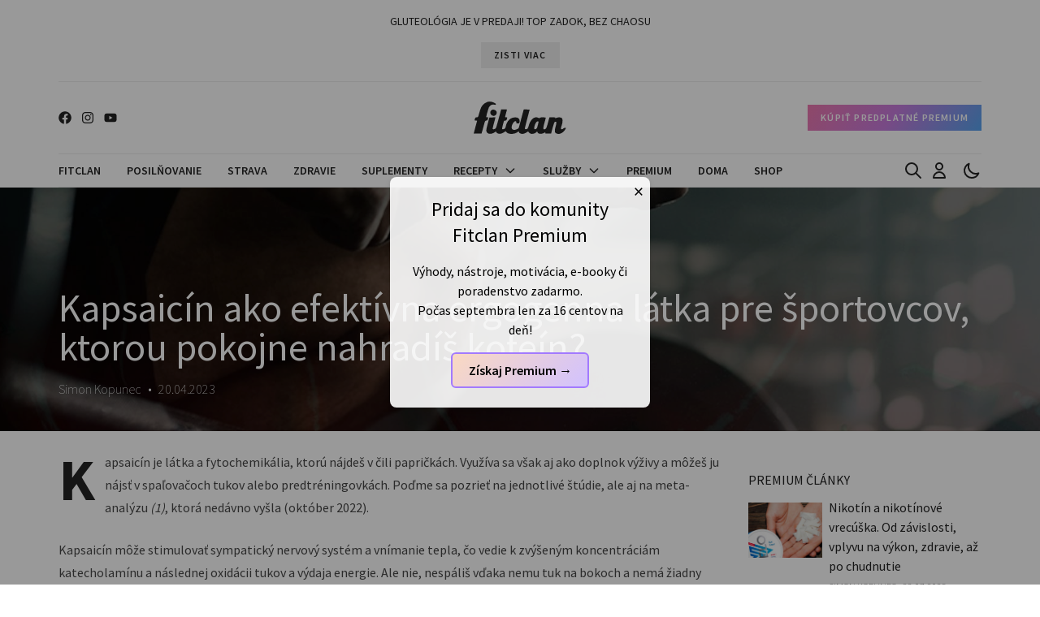

--- FILE ---
content_type: text/html; charset=utf-8
request_url: https://dev.fitclan.sk/novinka/kapsaicin-ako-efektivna-ergogenna-latka-pre-sportovcov-ktorou-pokojne-nahradis-kofein
body_size: 17000
content:
<!DOCTYPE html><html lang="sk"><head><meta name="viewport" content="width=device-width"/><meta charSet="utf-8"/><script async="" src="https://www.googletagmanager.com/gtag/js?id=UA-112081695-2" type="text/plain" data-category="analytics"></script><script type="text/plain" data-category="analytics">
                            window.dataLayer = window.dataLayer || [];
                            function gtag(){dataLayer.push(arguments);}
                            gtag('js', new Date());
                            gtag('config', 'UA-112081695-2', {
                              page_path: window.location.pathname,
                            });
                        </script><script type="text/plain" data-category="analytics">
                            !function(f,b,e,v,n,t,s)
                            {if(f.fbq)return;n=f.fbq=function(){n.callMethod?
                            n.callMethod.apply(n,arguments):n.queue.push(arguments)};
                            if(!f._fbq)f._fbq=n;n.push=n;n.loaded=!0;n.version='2.0';
                            n.queue=[];t=b.createElement(e);t.async=!0;
                            t.src=v;s=b.getElementsByTagName(e)[0];
                            s.parentNode.insertBefore(t,s)}(window, document,'script',
                            'https://connect.facebook.net/en_US/fbevents.js');
                            fbq('init', '353339601521502');
                            fbq('track', 'PageView');
                        </script><link rel="apple-touch-icon" sizes="180x180" href="/favicon/apple-touch-icon.png"/><link rel="icon" type="image/png" sizes="32x32" href="/favicon/favicon-32x32.png"/><link rel="icon" type="image/png" sizes="16x16" href="/favicon/favicon-16x16.png"/><link rel="manifest" href="/favicon/site.webmanifest"/><link rel="mask-icon" href="/favicon/safari-pinned-tab.svg" color="#5bbad5"/><meta name="msapplication-TileColor" content="#da532c"/><meta name="theme-color" content="#ffffff"/><script>!function(){try {var d=document.documentElement.classList;d.remove('light','dark');var e=localStorage.getItem('theme');if("system"===e||(!e&&true)){var t="(prefers-color-scheme: dark)",m=window.matchMedia(t);m.media!==t||m.matches?d.add('dark'):d.add('light')}else if(e) d.add(e)}catch(e){}}()</script><link rel="canonical" href="https://www.fitclan.sk/novinka/kapsaicin-ako-efektivna-ergogenna-latka-pre-sportovcov-ktorou-pokojne-nahradis-kofein"/><title>Kapsaicín ako efektívna ergogénna látka pre športovcov, ktorou pokojne nahradíš kofeín? - fitclan.sk</title><meta name="keywords" content="kapsaicin, stimulant"/><meta name="description" content="Kapsaicín. Látka, ktorú nájdeš chilli papričkách. Ale je to aj efektívna látka používaná v predtréningovkách?"/><meta property="og:title" content="Kapsaicín ako efektívna ergogénna látka pre športovcov, ktorou pokojne nahradíš kofeín?"/><meta property="og:description" content="Kapsaicín. Látka, ktorú nájdeš chilli papričkách. Ale je to aj efektívna látka používaná v predtréningovkách?"/><meta property="og:url" content="https://www.fitclan.sk/novinka/kapsaicin-ako-efektivna-ergogenna-latka-pre-sportovcov-ktorou-pokojne-nahradis-kofein"/><meta property="og:image" content="https://media.fitclan.sk//news/9IQ7UgG3keyXLbWrCzTzG/og_kapsaicinthumb.jpg"/><meta property="og:site_name" content="fitclan.sk"/><meta property="og:locale" content="sk_SK"/><meta property="og:type" content="website"/><meta name="next-head-count" content="24"/><link rel="preload" href="/_next/static/css/e3d4ee4f2b5cd88c.css" as="style"/><link rel="stylesheet" href="/_next/static/css/e3d4ee4f2b5cd88c.css" data-n-g=""/><noscript data-n-css=""></noscript><script defer="" nomodule="" src="/_next/static/chunks/polyfills-5cd94c89d3acac5f.js"></script><script src="/_next/static/chunks/webpack-378e68e29c265886.js" defer=""></script><script src="/_next/static/chunks/framework-91d7f78b5b4003c8.js" defer=""></script><script src="/_next/static/chunks/main-7899e166707a8f1a.js" defer=""></script><script src="/_next/static/chunks/pages/_app-982b0f6bb8d98f04.js" defer=""></script><script src="/_next/static/chunks/507-2089dfcf3b42edf3.js" defer=""></script><script src="/_next/static/chunks/731-40e2171f7738ceca.js" defer=""></script><script src="/_next/static/chunks/518-d9ea4aaba5f29f54.js" defer=""></script><script src="/_next/static/chunks/pages/novinka/%5Bslug%5D-9d60d11ce480509d.js" defer=""></script><script src="/_next/static/UeAVx6lT6hPs0Pv91Lqaf/_buildManifest.js" defer=""></script><script src="/_next/static/UeAVx6lT6hPs0Pv91Lqaf/_ssgManifest.js" defer=""></script><script src="/_next/static/UeAVx6lT6hPs0Pv91Lqaf/_middlewareManifest.js" defer=""></script></head><body><div id="__next" data-reactroot=""><div><div class="bg-black-900 fixed b-0 l-0 w-full h-full z-20 opacity-0 invisible transition-opacity"></div><div class="fixed overflow-y-scroll block lg:hidden w-[320px] border-r dark:border-black-500 h-full bg-white dark:bg-black-900 -left-[320px] transition-all duration-500 z-30"><div class="relative w-[320px] flex justify-center py-4 border-b dark:border-black-500"><svg version="1.0" xmlns="http://www.w3.org/2000/svg" viewBox="0 0 300.000000 90.000000" preserveAspectRatio="xMidYMid meet" class="fill-black-900 dark:fill-white hover:fill-black-400 h-7 lg:h-10 transition cursor-pointer"><g transform="translate(0.000000,90.000000) scale(0.100000,-0.100000)" stroke="none"><path d="M597 886 c-99 -37 -163 -109 -196 -225 -11 -37 -28 -95 -38 -131 -19 -63 -20 -65 -55 -68 -31 -3 -38 -8 -47 -34 -18 -50 -14 -58 25 -58 30 0 34 -3 30 -18 -4 -10 -26 -91 -49 -180 l-43 -162 107 0 108 0 21 70 c11 38 33 118 49 177 28 107 28 108 61 113 29 4 34 10 45 48 l13 42 -29 0 c-19 0 -29 5 -29 15 0 24 59 234 74 263 30 58 88 88 142 73 25 -7 36 -6 45 6 10 12 10 16 -2 24 -78 53 -166 70 -232 45z"></path><path d="M734 670 c-58 -24 -70 -95 -25 -141 60 -59 151 -20 151 66 0 53 -74 97 -126 75z"></path><path d="M971 643 c-79 -299 -124 -459 -132 -474 -18 -35 -83 -53 -92 -26 -2 6 11 68 30 137 19 69 36 138 40 153 l6 28 -84 -3 -83 -3 -43 -165 c-48 -184 -49 -199 -28 -240 31 -60 128 -62 216 -5 l36 24 13 -24 c16 -30 70 -49 113 -40 39 9 99 39 121 60 15 15 18 14 42 -14 56 -67 211 -67 306 0 31 23 38 24 38 6 0 -22 35 -47 73 -54 41 -6 92 9 143 43 l37 25 26 -31 c35 -42 90 -50 155 -22 25 12 49 28 52 36 9 23 21 19 28 -9 13 -51 120 -56 195 -8 23 15 24 14 18 -6 -5 -20 -2 -21 79 -21 46 0 84 2 84 5 0 22 75 285 86 302 8 13 23 23 34 23 16 0 20 -7 20 -37 0 -21 -9 -67 -20 -101 -20 -64 -25 -126 -14 -157 9 -22 57 -45 96 -45 70 1 152 60 193 140 15 30 15 30 -13 30 -16 0 -37 -9 -47 -20 -10 -11 -29 -20 -42 -20 -19 0 -23 5 -23 29 0 16 7 48 16 72 38 108 36 197 -6 219 -28 15 -107 12 -142 -6 -28 -15 -30 -15 -25 0 6 14 -5 16 -78 16 l-84 0 -12 -42 c-6 -24 -24 -90 -39 -147 -30 -109 -48 -139 -90 -143 -37 -4 -37 30 4 181 20 72 36 136 36 141 0 6 -34 10 -79 10 -62 0 -80 -3 -85 -15 -5 -14 -9 -14 -35 0 -112 57 -224 -37 -275 -231 -8 -31 -23 -62 -33 -70 -23 -17 -62 -18 -69 -1 -3 8 26 130 64 273 l68 259 -79 3 c-44 2 -81 1 -83 -1 -2 -2 -33 -114 -68 -248 -35 -134 -67 -251 -70 -260 -10 -22 -57 -47 -104 -55 -92 -15 -120 57 -64 167 40 80 102 100 102 33 0 -21 5 -24 40 -24 37 0 39 2 46 34 16 88 -25 136 -115 136 -136 0 -236 -99 -266 -264 -4 -20 -17 -43 -28 -51 -24 -16 -63 -20 -71 -6 -4 6 25 133 50 214 3 11 15 17 34 17 31 0 42 13 54 63 6 25 4 27 -24 27 -17 0 -30 5 -30 13 0 6 11 54 25 105 14 51 25 95 25 98 0 2 -36 4 -80 4 l-79 0 -10 -37z m1039 -309 c0 -21 -28 -131 -42 -167 -11 -28 -47 -45 -69 -32 -25 16 14 157 55 198 22 22 56 22 56 1z"></path></g></svg><div class="absolute top-1/2 right-4 -translate-y-1/2 cursor-pointer"><svg xmlns="http://www.w3.org/2000/svg" class="h-6 w-6" fill="none" viewBox="0 0 24 24" stroke="currentColor"><path stroke-linecap="round" stroke-linejoin="round" stroke-width="2" d="M6 18L18 6M6 6l12 12"></path></svg></div></div><div class="px-8 mt-8"><a href="/premium"><button class="btn w-full h-8 gradient">Premium</button></a><form action="/vyhladavanie" method="get" class="w-full"><div class="flex justify-center mt-6"><input type="text" name="query" class="flex-1 appearance-none rounded-none bg-white dark:bg-black-500 text-black-900 dark:text-white text-sm border-2 border-black-200 dark:border-black-500 py-2 px-4 leading-tight focus:outline-none" placeholder="Vyhľadávanie..."/><button class="btn effect"><span><svg xmlns="http://www.w3.org/2000/svg" class="h-4 w-4" fill="none" viewBox="0 0 24 24" stroke="currentColor"><path stroke-linecap="round" stroke-linejoin="round" stroke-width="2" d="M21 21l-6-6m2-5a7 7 0 11-14 0 7 7 0 0114 0z"></path></svg></span><span><svg xmlns="http://www.w3.org/2000/svg" class="h-4 w-4" fill="none" viewBox="0 0 24 24" stroke="currentColor"><path stroke-linecap="round" stroke-linejoin="round" stroke-width="2" d="M21 21l-6-6m2-5a7 7 0 11-14 0 7 7 0 0114 0z"></path></svg></span></button></div></form></div><nav><ul class="py-4 px-8"><li class="py-3 font-semibold border-b dark:border-black-500"><a href="/novinky/fitclan" class="flex justify-between items-center">Fitclan</a></li><li class="py-3 font-semibold border-b dark:border-black-500"><a href="/novinky/posilnovanie" class="flex justify-between items-center">Posilňovanie</a></li><li class="py-3 font-semibold border-b dark:border-black-500"><a href="/novinky/strava" class="flex justify-between items-center">Strava</a></li><li class="py-3 font-semibold border-b dark:border-black-500"><a href="/novinky/zdravie" class="flex justify-between items-center">Zdravie</a></li><li class="py-3 font-semibold border-b dark:border-black-500"><a href="/novinky/suplementy" class="flex justify-between items-center">Suplementy</a></li><li class="py-3 font-semibold border-b dark:border-black-500"><a class="flex justify-between items-center cursor-pointer"><span>Recepty</span><span><svg xmlns="http://www.w3.org/2000/svg" class="h-4 w-4 ml-2" fill="none" viewBox="0 0 24 24" stroke="currentColor"><path stroke-linecap="round" stroke-linejoin="round" stroke-width="2" d="M19 9l-7 7-7-7"></path></svg></span></a><ul class="normal-case text-black-400 font-normal overflow-hidden transition-all h-0"><li class="h-8 leading-8 cursor-pointer"><a href="/novinky/slane" class="hover:text-black-900 hover:dark:text-white block whitespace-no-wrap transition-all">Slané</a></li><li class="h-8 leading-8 cursor-pointer"><a href="/novinky/sladke" class="hover:text-black-900 hover:dark:text-white block whitespace-no-wrap transition-all">Sladké</a></li></ul></li><li class="py-3 font-semibold border-b dark:border-black-500"><a class="flex justify-between items-center cursor-pointer"><span>Služby</span><span><svg xmlns="http://www.w3.org/2000/svg" class="h-4 w-4 ml-2" fill="none" viewBox="0 0 24 24" stroke="currentColor"><path stroke-linecap="round" stroke-linejoin="round" stroke-width="2" d="M19 9l-7 7-7-7"></path></svg></span></a><ul class="normal-case text-black-400 font-normal overflow-hidden transition-all h-0"><li class="h-8 leading-8 cursor-pointer"><a href="/sluzby/stravovaci-plan" class="hover:text-black-900 hover:dark:text-white block whitespace-no-wrap transition-all">Coaching – strava</a></li><li class="h-8 leading-8 cursor-pointer"><a href="/sluzby/trening" class="hover:text-black-900 hover:dark:text-white block whitespace-no-wrap transition-all">Coaching – tréning</a></li><li class="h-8 leading-8 cursor-pointer"><a href="/sluzby/komplet-coaching" class="hover:text-black-900 hover:dark:text-white block whitespace-no-wrap transition-all">Coaching – komplet</a></li><li class="h-8 leading-8 cursor-pointer"><a href="/sluzby/treneri" class="hover:text-black-900 hover:dark:text-white block whitespace-no-wrap transition-all">Coachovia</a></li><li class="h-8 leading-8 cursor-pointer"><a href="/sixpack" class="hover:text-black-900 hover:dark:text-white block whitespace-no-wrap transition-all">E-BOOK Sixpack</a></li><li class="h-8 leading-8 cursor-pointer"><a href="https://fitclan.sk/kreatin" class="hover:text-black-900 hover:dark:text-white block whitespace-no-wrap transition-all">KREATÍN handbook</a></li><li class="h-8 leading-8 cursor-pointer"><a href="/sluzby/referencie" class="hover:text-black-900 hover:dark:text-white block whitespace-no-wrap transition-all">Referencie</a></li><li class="h-8 leading-8 cursor-pointer"><a href="/sluzby/1on1-konzultacia" class="hover:text-black-900 hover:dark:text-white block whitespace-no-wrap transition-all">1on1 konzultácia</a></li><li class="h-8 leading-8 cursor-pointer"><a href="/sluzby/pre-firmy" class="hover:text-black-900 hover:dark:text-white block whitespace-no-wrap transition-all">Pre firmy</a></li></ul></li><li class="py-3 font-semibold border-b dark:border-black-500"><a href="/premium" class="flex justify-between items-center">Premium</a></li><li class="py-3 font-semibold border-b dark:border-black-500"><a href="/doma" class="flex justify-between items-center">Doma</a></li><li class="py-3 font-semibold border-b dark:border-black-500"><a href="https://shop.fitclan.sk" class="flex justify-between items-center">Shop</a></li></ul></nav></div></div><div class="sticky top-0 z-50 bg-white dark:bg-black-900"><div class="container max-w-screen-xl"><div class="border-b border-black-200 dark:border-black-500 py-4 text-center"><p class="text-sm uppercase">GLUTEOLÓGIA je v predaji! Top zadok, bez chaosu</p><a href="https://www.fitclan.sk/gluteologia" target="_blank"><button class="btn effect mt-4"><span>ZISTI VIAC</span><span><svg xmlns="http://www.w3.org/2000/svg" class="h-4 w-4" fill="none" viewBox="0 0 24 24" stroke="currentColor"><path stroke-linecap="round" stroke-linejoin="round" stroke-width="2" d="M15 12a3 3 0 11-6 0 3 3 0 016 0z"></path><path stroke-linecap="round" stroke-linejoin="round" stroke-width="2" d="M2.458 12C3.732 7.943 7.523 5 12 5c4.478 0 8.268 2.943 9.542 7-1.274 4.057-5.064 7-9.542 7-4.477 0-8.268-2.943-9.542-7z"></path></svg></span></button></a></div><header class="py-4 border-b border-black-200 dark:border-black-500 lg:py-6 lg:mb-0"><div class="grid grid-cols-3 gap-4 items-center"><div class="hidden lg:flex"><div class="social-icon facebook"><a href="https://www.facebook.com/Fitclansk" rel="noreferrer" target="_blank"><svg aria-hidden="true" focusable="false" data-prefix="fab" data-icon="facebook" role="img" xmlns="http://www.w3.org/2000/svg" viewBox="0 0 512 512"><path d="M504 256C504 119 393 8 256 8S8 119 8 256c0 123.78 90.69 226.38 209.25 245V327.69h-63V256h63v-54.64c0-62.15 37-96.48 93.67-96.48 27.14 0 55.52 4.84 55.52 4.84v61h-31.28c-30.8 0-40.41 19.12-40.41 38.73V256h68.78l-11 71.69h-57.78V501C413.31 482.38 504 379.78 504 256z"></path></svg></a></div><div class="social-icon instagram"><a href="https://www.instagram.com/fitclan/" rel="noreferrer" target="_blank"><svg aria-hidden="true" focusable="false" data-prefix="fab" data-icon="instagram" role="img" xmlns="http://www.w3.org/2000/svg" viewBox="0 0 448 512"><path d="M224.1 141c-63.6 0-114.9 51.3-114.9 114.9s51.3 114.9 114.9 114.9S339 319.5 339 255.9 287.7 141 224.1 141zm0 189.6c-41.1 0-74.7-33.5-74.7-74.7s33.5-74.7 74.7-74.7 74.7 33.5 74.7 74.7-33.6 74.7-74.7 74.7zm146.4-194.3c0 14.9-12 26.8-26.8 26.8-14.9 0-26.8-12-26.8-26.8s12-26.8 26.8-26.8 26.8 12 26.8 26.8zm76.1 27.2c-1.7-35.9-9.9-67.7-36.2-93.9-26.2-26.2-58-34.4-93.9-36.2-37-2.1-147.9-2.1-184.9 0-35.8 1.7-67.6 9.9-93.9 36.1s-34.4 58-36.2 93.9c-2.1 37-2.1 147.9 0 184.9 1.7 35.9 9.9 67.7 36.2 93.9s58 34.4 93.9 36.2c37 2.1 147.9 2.1 184.9 0 35.9-1.7 67.7-9.9 93.9-36.2 26.2-26.2 34.4-58 36.2-93.9 2.1-37 2.1-147.8 0-184.8zM398.8 388c-7.8 19.6-22.9 34.7-42.6 42.6-29.5 11.7-99.5 9-132.1 9s-102.7 2.6-132.1-9c-19.6-7.8-34.7-22.9-42.6-42.6-11.7-29.5-9-99.5-9-132.1s-2.6-102.7 9-132.1c7.8-19.6 22.9-34.7 42.6-42.6 29.5-11.7 99.5-9 132.1-9s102.7-2.6 132.1 9c19.6 7.8 34.7 22.9 42.6 42.6 11.7 29.5 9 99.5 9 132.1s2.7 102.7-9 132.1z"></path></svg></a></div><div class="social-icon youtube"><a href="https://www.youtube.com/channel/UCwI3xk9HMI-MTB2b5fyQkvA" rel="noreferrer" target="_blank"><svg aria-hidden="true" focusable="false" data-prefix="fab" data-icon="youtube" role="img" xmlns="http://www.w3.org/2000/svg" viewBox="0 0 576 512"><path d="M549.655 124.083c-6.281-23.65-24.787-42.276-48.284-48.597C458.781 64 288 64 288 64S117.22 64 74.629 75.486c-23.497 6.322-42.003 24.947-48.284 48.597-11.412 42.867-11.412 132.305-11.412 132.305s0 89.438 11.412 132.305c6.281 23.65 24.787 41.5 48.284 47.821C117.22 448 288 448 288 448s170.78 0 213.371-11.486c23.497-6.321 42.003-24.171 48.284-47.821 11.412-42.867 11.412-132.305 11.412-132.305s0-89.438-11.412-132.305zm-317.51 213.508V175.185l142.739 81.205-142.739 81.201z"></path></svg></a></div></div><div class="lg:hidden"><button><svg xmlns="http://www.w3.org/2000/svg" class="h-6 w-6" fill="none" viewBox="0 0 24 24" stroke="currentColor"><path stroke-width="2" d="M4 6h16M4 12h16M4 18h16"></path></svg></button></div><div class="inline-flex justify-center"><svg version="1.0" xmlns="http://www.w3.org/2000/svg" width="300.000000pt" height="90.000000pt" viewBox="0 0 300.000000 90.000000" preserveAspectRatio="xMidYMid meet" class="fill-black-900 dark:fill-white hover:fill-black-400 w-auto h-7 lg:h-10 transition cursor-pointer" href="/"><g transform="translate(0.000000,90.000000) scale(0.100000,-0.100000)" stroke="none"><path d="M597 886 c-99 -37 -163 -109 -196 -225 -11 -37 -28 -95 -38 -131 -19 -63 -20 -65 -55 -68 -31 -3 -38 -8 -47 -34 -18 -50 -14 -58 25 -58 30 0 34 -3 30 -18 -4 -10 -26 -91 -49 -180 l-43 -162 107 0 108 0 21 70 c11 38 33 118 49 177 28 107 28 108 61 113 29 4 34 10 45 48 l13 42 -29 0 c-19 0 -29 5 -29 15 0 24 59 234 74 263 30 58 88 88 142 73 25 -7 36 -6 45 6 10 12 10 16 -2 24 -78 53 -166 70 -232 45z"></path><path d="M734 670 c-58 -24 -70 -95 -25 -141 60 -59 151 -20 151 66 0 53 -74 97 -126 75z"></path><path d="M971 643 c-79 -299 -124 -459 -132 -474 -18 -35 -83 -53 -92 -26 -2 6 11 68 30 137 19 69 36 138 40 153 l6 28 -84 -3 -83 -3 -43 -165 c-48 -184 -49 -199 -28 -240 31 -60 128 -62 216 -5 l36 24 13 -24 c16 -30 70 -49 113 -40 39 9 99 39 121 60 15 15 18 14 42 -14 56 -67 211 -67 306 0 31 23 38 24 38 6 0 -22 35 -47 73 -54 41 -6 92 9 143 43 l37 25 26 -31 c35 -42 90 -50 155 -22 25 12 49 28 52 36 9 23 21 19 28 -9 13 -51 120 -56 195 -8 23 15 24 14 18 -6 -5 -20 -2 -21 79 -21 46 0 84 2 84 5 0 22 75 285 86 302 8 13 23 23 34 23 16 0 20 -7 20 -37 0 -21 -9 -67 -20 -101 -20 -64 -25 -126 -14 -157 9 -22 57 -45 96 -45 70 1 152 60 193 140 15 30 15 30 -13 30 -16 0 -37 -9 -47 -20 -10 -11 -29 -20 -42 -20 -19 0 -23 5 -23 29 0 16 7 48 16 72 38 108 36 197 -6 219 -28 15 -107 12 -142 -6 -28 -15 -30 -15 -25 0 6 14 -5 16 -78 16 l-84 0 -12 -42 c-6 -24 -24 -90 -39 -147 -30 -109 -48 -139 -90 -143 -37 -4 -37 30 4 181 20 72 36 136 36 141 0 6 -34 10 -79 10 -62 0 -80 -3 -85 -15 -5 -14 -9 -14 -35 0 -112 57 -224 -37 -275 -231 -8 -31 -23 -62 -33 -70 -23 -17 -62 -18 -69 -1 -3 8 26 130 64 273 l68 259 -79 3 c-44 2 -81 1 -83 -1 -2 -2 -33 -114 -68 -248 -35 -134 -67 -251 -70 -260 -10 -22 -57 -47 -104 -55 -92 -15 -120 57 -64 167 40 80 102 100 102 33 0 -21 5 -24 40 -24 37 0 39 2 46 34 16 88 -25 136 -115 136 -136 0 -236 -99 -266 -264 -4 -20 -17 -43 -28 -51 -24 -16 -63 -20 -71 -6 -4 6 25 133 50 214 3 11 15 17 34 17 31 0 42 13 54 63 6 25 4 27 -24 27 -17 0 -30 5 -30 13 0 6 11 54 25 105 14 51 25 95 25 98 0 2 -36 4 -80 4 l-79 0 -10 -37z m1039 -309 c0 -21 -28 -131 -42 -167 -11 -28 -47 -45 -69 -32 -25 16 14 157 55 198 22 22 56 22 56 1z"></path></g></svg></div><div class="hidden lg:inline-flex justify-end"><a href="/premium" rel="noreferrer" class="btn effect gradient"><span>Kúpiť predplatné PREMIUM</span><span><svg xmlns="http://www.w3.org/2000/svg" class="h-4 w-4" fill="none" viewBox="0 0 24 24" stroke="currentColor"><path stroke-linecap="round" stroke-linejoin="round" stroke-width="2" d="M11.049 2.927c.3-.921 1.603-.921 1.902 0l1.519 4.674a1 1 0 00.95.69h4.915c.969 0 1.371 1.24.588 1.81l-3.976 2.888a1 1 0 00-.363 1.118l1.518 4.674c.3.922-.755 1.688-1.538 1.118l-3.976-2.888a1 1 0 00-1.176 0l-3.976 2.888c-.783.57-1.838-.197-1.538-1.118l1.518-4.674a1 1 0 00-.363-1.118l-3.976-2.888c-.784-.57-.38-1.81.588-1.81h4.914a1 1 0 00.951-.69l1.519-4.674z"></path></svg></span></a></div><div class="flex justify-end lg:hidden"><button aria-label="Login" type="button" class="text-black dark:text-white mr-2 md:mr-4 cursor-pointer"><svg xmlns="http://www.w3.org/2000/svg" class="h-6 w-6" fill="none" viewBox="0 0 24 24" stroke="currentColor"><path stroke-linecap="round" stroke-linejoin="round" stroke-width="2" d="M16 7a4 4 0 11-8 0 4 4 0 018 0zM12 14a7 7 0 00-7 7h14a7 7 0 00-7-7z"></path></svg></button><button aria-label="Toggle Dark Mode" type="button" class="text-black dark:text-white"><svg xmlns="http://www.w3.org/2000/svg" class="h-6 w-6" fill="none" viewBox="0 0 24 24" stroke="currentColor"><path stroke-linecap="round" stroke-linejoin="round" stroke-width="2" d="M20.354 15.354A9 9 0 018.646 3.646 9.003 9.003 0 0012 21a9.003 9.003 0 008.354-5.646z"></path></svg></button></div></div></header><div class="navbar-wrapper hidden lg:block"><div class="grid grid-cols-6 gap-4 items-center"><div class="col-span-5"><nav><ul class="navbar"><li class="relative group"><a href="/novinky/fitclan" class="flex items-center">Fitclan</a></li><li class="relative group"><a href="/novinky/posilnovanie" class="flex items-center">Posilňovanie</a></li><li class="relative group"><a href="/novinky/strava" class="flex items-center">Strava</a></li><li class="relative group"><a href="/novinky/zdravie" class="flex items-center">Zdravie</a></li><li class="relative group"><a href="/novinky/suplementy" class="flex items-center">Suplementy</a></li><li class="relative group"><a href="/novinky/recepty" class="flex items-center">Recepty<svg xmlns="http://www.w3.org/2000/svg" class="h-4 w-4 ml-2" fill="none" viewBox="0 0 24 24" stroke="currentColor"><path stroke-linecap="round" stroke-linejoin="round" stroke-width="2" d="M19 9l-7 7-7-7"></path></svg></a><ul class="absolute hidden normal-case bg-black-1000 py-4 text-black-400 font-normal group-hover:block left-0 -right-[150px] z-50"><li class="h-8 leading-8"><a href="/novinky/slane" class="hover:pl-8 hover:text-white px-6 block whitespace-no-wrap transition-all">Slané</a></li><li class="h-8 leading-8"><a href="/novinky/sladke" class="hover:pl-8 hover:text-white px-6 block whitespace-no-wrap transition-all">Sladké</a></li></ul></li><li class="relative group"><a href="/sluzby" class="flex items-center">Služby<svg xmlns="http://www.w3.org/2000/svg" class="h-4 w-4 ml-2" fill="none" viewBox="0 0 24 24" stroke="currentColor"><path stroke-linecap="round" stroke-linejoin="round" stroke-width="2" d="M19 9l-7 7-7-7"></path></svg></a><ul class="absolute hidden normal-case bg-black-1000 py-4 text-black-400 font-normal group-hover:block left-0 -right-[150px] z-50"><li class="h-8 leading-8"><a href="/sluzby/stravovaci-plan" class="hover:pl-8 hover:text-white px-6 block whitespace-no-wrap transition-all">Coaching – strava</a></li><li class="h-8 leading-8"><a href="/sluzby/trening" class="hover:pl-8 hover:text-white px-6 block whitespace-no-wrap transition-all">Coaching – tréning</a></li><li class="h-8 leading-8"><a href="/sluzby/komplet-coaching" class="hover:pl-8 hover:text-white px-6 block whitespace-no-wrap transition-all">Coaching – komplet</a></li><li class="h-8 leading-8"><a href="/sluzby/treneri" class="hover:pl-8 hover:text-white px-6 block whitespace-no-wrap transition-all">Coachovia</a></li><li class="h-8 leading-8"><a href="/sixpack" class="hover:pl-8 hover:text-white px-6 block whitespace-no-wrap transition-all">E-BOOK Sixpack</a></li><li class="h-8 leading-8"><a href="https://fitclan.sk/kreatin" class="hover:pl-8 hover:text-white px-6 block whitespace-no-wrap transition-all">KREATÍN handbook</a></li><li class="h-8 leading-8"><a href="/sluzby/referencie" class="hover:pl-8 hover:text-white px-6 block whitespace-no-wrap transition-all">Referencie</a></li><li class="h-8 leading-8"><a href="/sluzby/1on1-konzultacia" class="hover:pl-8 hover:text-white px-6 block whitespace-no-wrap transition-all">1on1 konzultácia</a></li><li class="h-8 leading-8"><a href="/sluzby/pre-firmy" class="hover:pl-8 hover:text-white px-6 block whitespace-no-wrap transition-all">Pre firmy</a></li></ul></li><li class="relative group"><a href="/premium" class="flex items-center">Premium</a></li><li class="relative group"><a href="/doma" class="flex items-center">Doma</a></li><li class="relative group"><a href="https://shop.fitclan.sk" class="flex items-center">Shop</a></li></ul></nav></div><div class="inline-flex justify-end"><form id="header-search" action="/vyhladavanie" method="get" class="flex-1 mr-2"><div class="flex justify-end"><input type="text" name="query" class="hidden shadow-xl shadow-black-400 z-50 w-[250px] appearance-none bg-white dark:bg-black-500 text-black-900 dark:text-white text-sm border border-black-400 dark:border-black-1000 py-2 px-4 mr-2 leading-tight focus:outline-none" placeholder="Vyhľadávanie..."/><button type="button" class="text-black dark:text-white cursor-pointer"><svg xmlns="http://www.w3.org/2000/svg" class="h-6 w-6" fill="none" viewBox="0 0 24 24" stroke="currentColor"><path stroke-linecap="round" stroke-linejoin="round" stroke-width="2" d="M21 21l-6-6m2-5a7 7 0 11-14 0 7 7 0 0114 0z"></path></svg></button></div></form><button aria-label="Login" type="button" class="text-black dark:text-white mr-2 md:mr-4 cursor-pointer"><svg xmlns="http://www.w3.org/2000/svg" class="h-6 w-6" fill="none" viewBox="0 0 24 24" stroke="currentColor"><path stroke-linecap="round" stroke-linejoin="round" stroke-width="2" d="M16 7a4 4 0 11-8 0 4 4 0 018 0zM12 14a7 7 0 00-7 7h14a7 7 0 00-7-7z"></path></svg></button><button aria-label="Toggle Dark Mode" type="button" class="text-black dark:text-white"><svg xmlns="http://www.w3.org/2000/svg" class="h-6 w-6" fill="none" viewBox="0 0 24 24" stroke="currentColor"><path stroke-linecap="round" stroke-linejoin="round" stroke-width="2" d="M20.354 15.354A9 9 0 018.646 3.646 9.003 9.003 0 0012 21a9.003 9.003 0 008.354-5.646z"></path></svg></button></div></div></div></div></div><div><div class="relative w-full h-[300px] overflow-y-hidden"><img src="https://media.fitclan.sk//news/9IQ7UgG3keyXLbWrCzTzG/xl_kapsaicinthumb.jpg" alt="Kapsaicín ako efektívna ergogénna látka pre športovcov, ktorou pokojne nahradíš kofeín?" class="object-cover brightness-50 w-full h-full"/><div class="absolute bottom-10 text-white w-full"><div class="container max-w-screen-xl"><h1 class="text-3xl md:text-5xl">Kapsaicín ako efektívna ergogénna látka pre športovcov, ktorou pokojne nahradíš kofeín?</h1><p class="text-base font-light text-black-200"><span>Simon Kopunec</span><span class="px-2">•</span><span>20.04.2023</span></p></div></div></div><div class="container max-w-screen-xl"><div class="grid grid-cols-11 gap-8 mt-6"><div class="col-span-11 md:col-span-8"><article class="news"><p class="text-left">Kapsaicín je látka a fytochemikália, ktorú nájdeš v čili papričkách. Využíva sa však aj ako doplnok výživy a môžeš ju nájsť v spaľovačoch tukov alebo predtréningovkách. Poďme sa pozrieť na jednotlivé štúdie, ale aj na meta-analýzu <i>(1)</i>, ktorá nedávno vyšla (október 2022).</p><p class="text-left">Kapsaicín môže stimulovať sympatický nervový systém a vnímanie tepla, čo vedie k zvýšeným koncentráciám katecholamínu a následnej oxidácii tukov a výdaja energie. Ale nie, nespáliš vďaka nemu tuk na bokoch a nemá žiadny mega účinok. To sa však dočítaš v článku o <a href="https://www.fitclan.sk/novinka/termogenicke-spalovace-tukov-vyhodene-peniaze-alebo-predsa-len-dokazu-pomoct">termogenických spaľovačoch</a>. Dnes sa zameriame skôr na športový výkon &amp; kapsaicín.</p></article><div class="py-6 border-y text-center my-6"><h3 class="uppercase font-semibold text-red-800">Pre prístup k Premium obsahu je nutné sa prihlásiť</h3><h4 class="my-6 font-semibold">Čo je Fitclan Premium?</h4><p class="px-8 text-sm text-black-450 dark:text-black-400">Možnosť, ako podporíš Fitclan tím a našu dlhoročnú prácu a zároveň okamžite získaš skvelé výhody. Vedecky podložený obsah, ktorým ukončíme chaos vo výžive, zdraví a fitness. Čaká ťa reálna skratka za tvojim zdravším životom. Pridaj sa k Premium členom a pocíť zmenu k lepšiemu na vlastnej koži.</p><h4 class="my-6 font-semibold">Aké budeš mať výhody?</h4><ul class="list-disc text-left w-2/3 md:w-1/2 mx-auto text-sm text-black-450 dark:text-black-400"><li class="py-3">Odomkneš si prístup k 450+ Premium článkom &amp; podcastom</li><li class="py-3">Výživová &amp; tréningová príručka v hodnote 30 € zadarmo</li><li class="py-3">Zľava 40 % na Fitclan webináre/semináre a predpredaj lístkov</li><li class="py-3">Q&amp;A a poradenstvo zadarmo so Simonom z Fitclanu</li><li class="py-3">Zľavy do 50 % na vybrané služby a produkty</li><li class="py-3">Automatické zľavy na všetko na <a href="https://shop.fitclan.sk" class="text-[#118bf5]" target="_blank" rel="noreferrer">shop.fitclan.sk</a></li><li class="py-3">Zľava 13 % v e-shope Fitness007.sk / cz</li><li class="py-3">a ďalšie skvelé benefity <a href="/premium-zoznam-benefitov" class="text-[#118bf5]">(všetky uvidíš tu)</a></li></ul><div class="my-6"><button class="btn effect gradient"><span>Prihlásiť sa – už som Premium člen</span><span><svg xmlns="http://www.w3.org/2000/svg" class="h-4 w-4" fill="none" viewBox="0 0 24 24" stroke="currentColor"><path stroke-linecap="round" stroke-linejoin="round" stroke-width="2" d="M16 7a4 4 0 11-8 0 4 4 0 018 0zM12 14a7 7 0 00-7 7h14a7 7 0 00-7-7z"></path></svg></span></button></div><p class="my-6 font-bold cursor-pointer"><a href="/premium"><button class="btn h-12 !text-base gradient">Predplatiť Premium a získať výhody</button></a></p></div><div class="flex justify-center"><div class="flex items-center"><span class="inline-flex py-3 text-black-400 text-sm items-center mr-2"><span class="mr-2">ZDIEĽAŤ</span><svg xmlns="http://www.w3.org/2000/svg" class="h-5 w-5" fill="none" viewBox="0 0 24 24" stroke="currentColor"><path stroke-linecap="round" stroke-linejoin="round" stroke-width="2" d="M13 7l5 5m0 0l-5 5m5-5H6"></path></svg></span><div class="social-icon facebook"><a href="https://www.facebook.com/sharer.php?u=https://www.fitclan.sk//novinka/kapsaicin-ako-efektivna-ergogenna-latka-pre-sportovcov-ktorou-pokojne-nahradis-kofein" rel="noreferrer" target="_blank"><svg aria-hidden="true" focusable="false" data-prefix="fab" data-icon="facebook" role="img" xmlns="http://www.w3.org/2000/svg" viewBox="0 0 512 512"><path d="M504 256C504 119 393 8 256 8S8 119 8 256c0 123.78 90.69 226.38 209.25 245V327.69h-63V256h63v-54.64c0-62.15 37-96.48 93.67-96.48 27.14 0 55.52 4.84 55.52 4.84v61h-31.28c-30.8 0-40.41 19.12-40.41 38.73V256h68.78l-11 71.69h-57.78V501C413.31 482.38 504 379.78 504 256z"></path></svg></a></div><div class="social-icon twitter"><a href="https://twitter.com/share?url=https://www.fitclan.sk//novinka/kapsaicin-ako-efektivna-ergogenna-latka-pre-sportovcov-ktorou-pokojne-nahradis-kofein" rel="noreferrer" target="_blank"><svg aria-hidden="true" focusable="false" data-prefix="fab" data-icon="twitter" role="img" xmlns="http://www.w3.org/2000/svg" viewBox="0 0 512 512"><path d="M459.37 151.716c.325 4.548.325 9.097.325 13.645 0 138.72-105.583 298.558-298.558 298.558-59.452 0-114.68-17.219-161.137-47.106 8.447.974 16.568 1.299 25.34 1.299 49.055 0 94.213-16.568 130.274-44.832-46.132-.975-84.792-31.188-98.112-72.772 6.498.974 12.995 1.624 19.818 1.624 9.421 0 18.843-1.3 27.614-3.573-48.081-9.747-84.143-51.98-84.143-102.985v-1.299c13.969 7.797 30.214 12.67 47.431 13.319-28.264-18.843-46.781-51.005-46.781-87.391 0-19.492 5.197-37.36 14.294-52.954 51.655 63.675 129.3 105.258 216.365 109.807-1.624-7.797-2.599-15.918-2.599-24.04 0-57.828 46.782-104.934 104.934-104.934 30.213 0 57.502 12.67 76.67 33.137 23.715-4.548 46.456-13.32 66.599-25.34-7.798 24.366-24.366 44.833-46.132 57.827 21.117-2.273 41.584-8.122 60.426-16.243-14.292 20.791-32.161 39.308-52.628 54.253z"></path></svg></a></div><div class="social-icon pinterest"><a href="https://pinterest.com/pin/create/bookmarklet/?url=/novinka/kapsaicin-ako-efektivna-ergogenna-latka-pre-sportovcov-ktorou-pokojne-nahradis-kofein&amp;media=https://media.fitclan.sk//news/9IQ7UgG3keyXLbWrCzTzG/og_kapsaicinthumb.jpg" rel="noreferrer" target="_blank"><svg aria-hidden="true" focusable="false" data-prefix="fab" data-icon="pinterest" role="img" xmlns="http://www.w3.org/2000/svg" viewBox="0 0 496 512"><path d="M496 256c0 137-111 248-248 248-25.6 0-50.2-3.9-73.4-11.1 10.1-16.5 25.2-43.5 30.8-65 3-11.6 15.4-59 15.4-59 8.1 15.4 31.7 28.5 56.8 28.5 74.8 0 128.7-68.8 128.7-154.3 0-81.9-66.9-143.2-152.9-143.2-107 0-163.9 71.8-163.9 150.1 0 36.4 19.4 81.7 50.3 96.1 4.7 2.2 7.2 1.2 8.3-3.3.8-3.4 5-20.3 6.9-28.1.6-2.5.3-4.7-1.7-7.1-10.1-12.5-18.3-35.3-18.3-56.6 0-54.7 41.4-107.6 112-107.6 60.9 0 103.6 41.5 103.6 100.9 0 67.1-33.9 113.6-78 113.6-24.3 0-42.6-20.1-36.7-44.8 7-29.5 20.5-61.3 20.5-82.6 0-19-10.2-34.9-31.4-34.9-24.9 0-44.9 25.7-44.9 60.2 0 22 7.4 36.8 7.4 36.8s-24.5 103.8-29 123.2c-5 21.4-3 51.6-.9 71.2C65.4 450.9 0 361.1 0 256 0 119 111 8 248 8s248 111 248 248z"></path></svg></a></div></div></div><div class="flex flex-col border-t border-b py-4 mt-6 items-center"><h3 class="text-sm font-semibold uppercase">Tagy</h3><div class="flex flex-wrap justify-center"><a href="/tag/kapsaicin" class="hover:bg-black-200 hover:dark:bg-black-500 py-1 px-3">#<!-- -->kapsaicin</a></div></div><div class="flex flex-col py-4 mt-6 items-center"><img src="https://media.fitclan.sk//profile/IEuAWb38fgJZBhRO0Gr5p/avatar_simonaviweb.png" alt="Simon Kopunec" width="120" height="120" class="rounded-full"/><h3 class="text-sm font-semibold uppercase mt-4 mb-4"><a href="/autor/30">Simon Kopunec</a></h3><p class="text-center text-black-400 font-normal">Kedysi som reprezentoval Slovensko v Call of Duty. Dnes reprezentujem Slovensko a Česko v evidence-based informáciách o výžive, fitness a zdraví. 15-ročná prax, v hlave dôkazy, v srdci vášeň, v rukách výsledky.

🌐 simonkopunec.sk</p></div><div class="mt-6"><h3 class="text-sm font-semibold uppercase">Mohlo by sa vám páčiť</h3><div class="grid grid-cols-1 sm:grid-cols-3 gap-6"><div class="grid-cols-1"><a href="/novinka/zlepsuje-kapsaicin-sportovy-vykon-skumany-bol-silovy-trening-vytrvalostny-aj-hiit"><div class="relative image"><img src="https://media.fitclan.sk//news/cfd52d19ac2613e0fa386216c4635ba9/md_plant-fruit-isolated-food-pepper-red-382488-pxhere.com_.jpg" alt="Zlepšuje kapsaicín športový výkon? Skúmaný bol silový tréning, vytrvalostný aj HIIT" width="380" height="285"/><div class="overlay flex justify-center items-center text-sm uppercase">Zobraziť<svg xmlns="http://www.w3.org/2000/svg" class="h-6 w-6" fill="none" viewBox="0 0 24 24" stroke="currentColor"><path stroke-linecap="round" stroke-linejoin="round" stroke-width="2" d="M13 7l5 5m0 0l-5 5m5-5H6"></path></svg></div></div></a><a href="/novinka/zlepsuje-kapsaicin-sportovy-vykon-skumany-bol-silovy-trening-vytrvalostny-aj-hiit"><h2 class="text-base text-center mt-4 mb-2">Zlepšuje kapsaicín športový výkon? Skúmaný bol silový tréning, vytrvalostný aj HIIT</h2></a><div class="flex justify-around text-xs uppercase"><p>Simon Kopunec</p><p>30.06.2020</p></div></div><div class="grid-cols-1"><a href="/novinka/kapsaicin-ako-efektivna-ergogenna-latka-pre-sportovcov-ktorou-pokojne-nahradis-kofein"><div class="relative image"><img src="https://media.fitclan.sk//news/9IQ7UgG3keyXLbWrCzTzG/md_kapsaicinthumb.jpg" alt="Kapsaicín ako efektívna ergogénna látka pre športovcov, ktorou pokojne nahradíš kofeín?" width="380" height="285"/><div class="overlay flex justify-center items-center text-sm uppercase">Zobraziť<svg xmlns="http://www.w3.org/2000/svg" class="h-6 w-6" fill="none" viewBox="0 0 24 24" stroke="currentColor"><path stroke-linecap="round" stroke-linejoin="round" stroke-width="2" d="M13 7l5 5m0 0l-5 5m5-5H6"></path></svg></div></div></a><a href="/novinka/kapsaicin-ako-efektivna-ergogenna-latka-pre-sportovcov-ktorou-pokojne-nahradis-kofein"><h2 class="text-base text-center mt-4 mb-2">Kapsaicín ako efektívna ergogénna látka pre športovcov, ktorou pokojne nahradíš kofeín?</h2></a><div class="flex justify-around text-xs uppercase"><p>Simon Kopunec</p><p>20.04.2023</p></div></div><div class="grid-cols-1"><a href="/novinka/termogenicke-spalovace-tukov-vyhodene-peniaze-alebo-predsa-len-dokazu-pomoct"><div class="relative image"><img src="https://media.fitclan.sk//news/98e0cf8fe4e312fa45a10dd00822e789/md_termo.jpg" alt="Termogenické spaľovače tukov: Vyhodené peniaze alebo predsa len dokážu pomôcť?" width="380" height="285"/><div class="overlay flex justify-center items-center text-sm uppercase">Zobraziť<svg xmlns="http://www.w3.org/2000/svg" class="h-6 w-6" fill="none" viewBox="0 0 24 24" stroke="currentColor"><path stroke-linecap="round" stroke-linejoin="round" stroke-width="2" d="M13 7l5 5m0 0l-5 5m5-5H6"></path></svg></div></div></a><a href="/novinka/termogenicke-spalovace-tukov-vyhodene-peniaze-alebo-predsa-len-dokazu-pomoct"><h2 class="text-base text-center mt-4 mb-2">Termogenické spaľovače tukov: Vyhodené peniaze alebo predsa len dokážu pomôcť?</h2></a><div class="flex justify-around text-xs uppercase"><p>Simon Kopunec</p><p>16.01.2018</p></div></div></div></div></div><div class="col-span-11 md:col-span-3"><div class="grid grid-cols-3 gap-6"><div class="col-span-3 sm:col-span-2 md:col-span-3"><div><h2 class="uppercase mt-6 text-base">Premium články</h2><div class="grid grid-cols-2 gap-4 mt-2"><div class="col-span-2 sm:col-span-1 md:col-span-2"><div class="grid grid-cols-3 gap-2 mb-2"><div class="col-span-1"><a href="/novinka/nikotin-a-nikotinove-vrecuska-od-zavislosti-vplyvu-na-vykon-zdravie-az-po-chudnutie"><div class="relative image"><img src="https://media.fitclan.sk//news/HBpKzv8rPYU3C7c1pl22s/md_thumbvelos.jpg" alt="Nikotín a nikotínové vrecúška. Od závislosti, vplyvu na výkon, zdravie, až po chudnutie" width="380" height="285"/><div class="overlay flex justify-center items-center text-sm uppercase"><svg xmlns="http://www.w3.org/2000/svg" class="h-6 w-6" fill="none" viewBox="0 0 24 24" stroke="currentColor"><path stroke-linecap="round" stroke-linejoin="round" stroke-width="2" d="M13 7l5 5m0 0l-5 5m5-5H6"></path></svg></div></div></a></div><div class="col-span-2"><a href="/novinka/nikotin-a-nikotinove-vrecuska-od-zavislosti-vplyvu-na-vykon-zdravie-az-po-chudnutie" class="hover:text-black-400 transition-colors"><h2 class="text-base mb-2 mt-0 leading-normal mt-[-6px]">Nikotín a nikotínové vrecúška. Od závislosti, vplyvu na výkon, zdravie, až po chudnutie</h2></a><p class="uppercase text-xs font-light leading-none"><span><a href="/autor/30">Simon Kopunec</a></span><span class="ml-2">28.07.2023</span></p></div></div></div><div class="col-span-2 sm:col-span-1 md:col-span-2"><div class="grid grid-cols-3 gap-2 mb-2"><div class="col-span-1"><a href="/novinka/aj-ty-cvicis-pravdepodobne-prilis-lahko-toto-su-dovody-preco-je-to-tak-a-co-s-tym-robit"><div class="relative image"><img src="https://media.fitclan.sk//news/LSnpeZBkMQNZXgfkAtZXg/md_focused-man-doing-workout-weight-bench.jpg" alt="Aj ty cvičíš pravdepodobne príliš ľahko. Toto sú dôvody prečo je to tak a čo s tým robiť" width="380" height="285"/><div class="overlay flex justify-center items-center text-sm uppercase"><svg xmlns="http://www.w3.org/2000/svg" class="h-6 w-6" fill="none" viewBox="0 0 24 24" stroke="currentColor"><path stroke-linecap="round" stroke-linejoin="round" stroke-width="2" d="M13 7l5 5m0 0l-5 5m5-5H6"></path></svg></div></div></a></div><div class="col-span-2"><a href="/novinka/aj-ty-cvicis-pravdepodobne-prilis-lahko-toto-su-dovody-preco-je-to-tak-a-co-s-tym-robit" class="hover:text-black-400 transition-colors"><h2 class="text-base mb-2 mt-0 leading-normal mt-[-6px]">Aj ty cvičíš pravdepodobne príliš ľahko. Toto sú dôvody prečo je to tak a čo s tým robiť</h2></a><p class="uppercase text-xs font-light leading-none"><span><a href="/autor/30">Simon Kopunec</a></span><span class="ml-2">04.04.2023</span></p></div></div></div><div class="col-span-2 sm:col-span-1 md:col-span-2"><div class="grid grid-cols-3 gap-2 mb-2"><div class="col-span-1"><a href="/novinka/bezhlave-prejedanie-a-vyssi-kaloricky-prijem-ako-je-treba-kolko-tuku-naberies-za-den-ci-tyzden-prejedania"><div class="relative image"><img src="https://media.fitclan.sk//news/dbTjabqkGF_nqzKp1fdbn/md_christmas-lights.jpg" alt="Bezhlavé prejedanie a vyšší kalorický príjem, ako je treba. Koľko tuku naberieš za deň či týždeň prejedania?" width="380" height="285"/><div class="overlay flex justify-center items-center text-sm uppercase"><svg xmlns="http://www.w3.org/2000/svg" class="h-6 w-6" fill="none" viewBox="0 0 24 24" stroke="currentColor"><path stroke-linecap="round" stroke-linejoin="round" stroke-width="2" d="M13 7l5 5m0 0l-5 5m5-5H6"></path></svg></div></div></a></div><div class="col-span-2"><a href="/novinka/bezhlave-prejedanie-a-vyssi-kaloricky-prijem-ako-je-treba-kolko-tuku-naberies-za-den-ci-tyzden-prejedania" class="hover:text-black-400 transition-colors"><h2 class="text-base mb-2 mt-0 leading-normal mt-[-6px]">Bezhlavé prejedanie a vyšší kalorický príjem, ako je treba. Koľko tuku naberieš za deň či týždeň prejedania?</h2></a><p class="uppercase text-xs font-light leading-none"><span><a href="/autor/30">Simon Kopunec</a></span><span class="ml-2">11.12.2022</span></p></div></div></div><div class="col-span-2 sm:col-span-1 md:col-span-2"><div class="grid grid-cols-3 gap-2 mb-2"><div class="col-span-1"><a href="/novinka/aktivacia-zadku-pomocou-odporovych-gum-uplna-kravina-alebo-ucinna-strategia"><div class="relative image"><img src="https://media.fitclan.sk//news/4bZAhGDAAgXg0A6YkAf9e/md_cropped-shot-unrecognizable-sportswoman-leggings-sneakers-exercising-using-resistance-band-get-perfect-buttocks-training-legs-working-muscles-strengthening-glutes-hamstrings.jpg" alt="Aktivácia zadku pomocou odporových gúm. Úplná kravina alebo účinná stratégia?" width="380" height="285"/><div class="overlay flex justify-center items-center text-sm uppercase"><svg xmlns="http://www.w3.org/2000/svg" class="h-6 w-6" fill="none" viewBox="0 0 24 24" stroke="currentColor"><path stroke-linecap="round" stroke-linejoin="round" stroke-width="2" d="M13 7l5 5m0 0l-5 5m5-5H6"></path></svg></div></div></a></div><div class="col-span-2"><a href="/novinka/aktivacia-zadku-pomocou-odporovych-gum-uplna-kravina-alebo-ucinna-strategia" class="hover:text-black-400 transition-colors"><h2 class="text-base mb-2 mt-0 leading-normal mt-[-6px]">Aktivácia zadku pomocou odporových gúm. Úplná kravina alebo účinná stratégia?</h2></a><p class="uppercase text-xs font-light leading-none"><span><a href="/autor/30">Simon Kopunec</a></span><span class="ml-2">17.05.2022</span></p></div></div></div><div class="col-span-2 sm:col-span-1 md:col-span-2"><div class="grid grid-cols-3 gap-2 mb-2"><div class="col-span-1"><a href="/novinka/pivo-a-treningova-adaptacia-telesna-kompozicia-ci-hydratacia-taketo-su-zavery-noveho-systematickeho-preskumania"><div class="relative image"><img src="https://media.fitclan.sk//news/skBrYVLTtxBy4-S-F4g7I/md_fresh-light-beer-mug.jpg" alt="Pivo a tréningová adaptácia, telesná kompozícia či hydratácia. Takéto sú závery nového systematického preskúmania" width="380" height="285"/><div class="overlay flex justify-center items-center text-sm uppercase"><svg xmlns="http://www.w3.org/2000/svg" class="h-6 w-6" fill="none" viewBox="0 0 24 24" stroke="currentColor"><path stroke-linecap="round" stroke-linejoin="round" stroke-width="2" d="M13 7l5 5m0 0l-5 5m5-5H6"></path></svg></div></div></a></div><div class="col-span-2"><a href="/novinka/pivo-a-treningova-adaptacia-telesna-kompozicia-ci-hydratacia-taketo-su-zavery-noveho-systematickeho-preskumania" class="hover:text-black-400 transition-colors"><h2 class="text-base mb-2 mt-0 leading-normal mt-[-6px]">Pivo a tréningová adaptácia, telesná kompozícia či hydratácia. Takéto sú závery nového systematického preskúmania</h2></a><p class="uppercase text-xs font-light leading-none"><span><a href="/autor/30">Simon Kopunec</a></span><span class="ml-2">28.04.2022</span></p></div></div></div></div></div><div><h2 class="uppercase mt-6 text-base">Najčítanejšie</h2><div class="grid grid-cols-2 gap-4 mt-2"><div class="col-span-2 sm:col-span-1 md:col-span-2"><div class="grid grid-cols-3 gap-2 mb-2"><div class="col-span-1"><a href="/novinka/chrumkave-bez-vycitiek-airfryer-pod-lupou-vedy-a-vplyv-horkovzdusnej-fritezy-nielen-na-zdravie"><div class="relative image"><img src="https://media.fitclan.sk//news/WOMF25RTGn22NeLVWcTrS/md_webthumb_airfry.jpg" alt="Chrumkavé bez výčitiek? Airfryer pod lupou vedy a vplyv horkovzdušnej fritézy nielen na zdravie" width="380" height="285"/><div class="overlay flex justify-center items-center text-sm uppercase"><svg xmlns="http://www.w3.org/2000/svg" class="h-6 w-6" fill="none" viewBox="0 0 24 24" stroke="currentColor"><path stroke-linecap="round" stroke-linejoin="round" stroke-width="2" d="M13 7l5 5m0 0l-5 5m5-5H6"></path></svg></div></div></a></div><div class="col-span-2"><a href="/novinka/chrumkave-bez-vycitiek-airfryer-pod-lupou-vedy-a-vplyv-horkovzdusnej-fritezy-nielen-na-zdravie" class="hover:text-black-400 transition-colors"><h2 class="text-base mb-2 mt-0 leading-normal mt-[-6px]">Chrumkavé bez výčitiek? Airfryer pod lupou vedy a vplyv horkovzdušnej fritézy nielen na zdravie</h2></a><p class="uppercase text-xs font-light leading-none"><span><a href="/autor/30">Simon Kopunec</a></span><span class="ml-2">23.01.2026</span></p></div></div></div><div class="col-span-2 sm:col-span-1 md:col-span-2"><div class="grid grid-cols-3 gap-2 mb-2"><div class="col-span-1"><a href="/novinka/muzom-dramaticky-klesa-testosteron-vymysel-medii-alebo-tvrda-realita"><div class="relative image"><img src="https://media.fitclan.sk//news/g7lnReTkvJgTXgu131vZ0/md_tstmanthumbweb.jpg" alt="Mužom dramaticky klesá testosterón. Výmysel médií alebo tvrdá realita?" width="380" height="285"/><div class="overlay flex justify-center items-center text-sm uppercase"><svg xmlns="http://www.w3.org/2000/svg" class="h-6 w-6" fill="none" viewBox="0 0 24 24" stroke="currentColor"><path stroke-linecap="round" stroke-linejoin="round" stroke-width="2" d="M13 7l5 5m0 0l-5 5m5-5H6"></path></svg></div></div></a></div><div class="col-span-2"><a href="/novinka/muzom-dramaticky-klesa-testosteron-vymysel-medii-alebo-tvrda-realita" class="hover:text-black-400 transition-colors"><h2 class="text-base mb-2 mt-0 leading-normal mt-[-6px]">Mužom dramaticky klesá testosterón. Výmysel médií alebo tvrdá realita?</h2></a><p class="uppercase text-xs font-light leading-none"><span><a href="/autor/30">Simon Kopunec</a></span><span class="ml-2">29.12.2025</span></p></div></div></div><div class="col-span-2 sm:col-span-1 md:col-span-2"><div class="grid grid-cols-3 gap-2 mb-2"><div class="col-span-1"><a href="/novinka/okuliare-proti-modremu-svetlu-a-spanok-realny-hack-alebo-len-pekny-marketing"><div class="relative image"><img src="https://media.fitclan.sk//news/V1kTvU8oBI1Wnea2bN_BC/md_freepik__create-a-realistic-evening-photo-of-a-man-and-a-wo__69919.jpeg" alt="Okuliare proti modrému svetlu a spánok: reálny hack alebo len pekný marketing?" width="380" height="285"/><div class="overlay flex justify-center items-center text-sm uppercase"><svg xmlns="http://www.w3.org/2000/svg" class="h-6 w-6" fill="none" viewBox="0 0 24 24" stroke="currentColor"><path stroke-linecap="round" stroke-linejoin="round" stroke-width="2" d="M13 7l5 5m0 0l-5 5m5-5H6"></path></svg></div></div></a></div><div class="col-span-2"><a href="/novinka/okuliare-proti-modremu-svetlu-a-spanok-realny-hack-alebo-len-pekny-marketing" class="hover:text-black-400 transition-colors"><h2 class="text-base mb-2 mt-0 leading-normal mt-[-6px]">Okuliare proti modrému svetlu a spánok: reálny hack alebo len pekný marketing?</h2></a><p class="uppercase text-xs font-light leading-none"><span><a href="/autor/30">Simon Kopunec</a></span><span class="ml-2">05.01.2026</span></p></div></div></div><div class="col-span-2 sm:col-span-1 md:col-span-2"><div class="grid grid-cols-3 gap-2 mb-2"><div class="col-span-1"><a href="/novinka/52-jedal-a-3-modely-umelej-inteligencie-ako-presne-dokaze-ai-vypocitat-kalorie-a-makra-podla-fotky-jedla"><div class="relative image"><img src="https://media.fitclan.sk//news/hK3i_JUlbsS3Il_3qAxlc/md_clanok_thumb_AI.jpg" alt="52 jedál a 3 modely umelej inteligencie. Ako presne dokáže AI vypočítať kalórie a makrá podľa fotky jedla?" width="380" height="285"/><div class="overlay flex justify-center items-center text-sm uppercase"><svg xmlns="http://www.w3.org/2000/svg" class="h-6 w-6" fill="none" viewBox="0 0 24 24" stroke="currentColor"><path stroke-linecap="round" stroke-linejoin="round" stroke-width="2" d="M13 7l5 5m0 0l-5 5m5-5H6"></path></svg></div></div></a></div><div class="col-span-2"><a href="/novinka/52-jedal-a-3-modely-umelej-inteligencie-ako-presne-dokaze-ai-vypocitat-kalorie-a-makra-podla-fotky-jedla" class="hover:text-black-400 transition-colors"><h2 class="text-base mb-2 mt-0 leading-normal mt-[-6px]">52 jedál a 3 modely umelej inteligencie. Ako presne dokáže AI vypočítať kalórie a makrá podľa fotky jedla?</h2></a><p class="uppercase text-xs font-light leading-none"><span><a href="/autor/30">Simon Kopunec</a></span><span class="ml-2">15.01.2026</span></p></div></div></div><div class="col-span-2 sm:col-span-1 md:col-span-2"><div class="grid grid-cols-3 gap-2 mb-2"><div class="col-span-1"><a href="/novinka/7-mytov-o-treningu-zadku-ktore-ti-nicia-progres-aj-snahu-o-top-zadok"><div class="relative image"><img src="https://media.fitclan.sk//news/3IKirrfqNbR8_jgDx4DSF/md_webthumb_glutemyty.jpg" alt="7 mýtov o tréningu zadku, ktoré ti ničia progres aj snahu o top zadok" width="380" height="285"/><div class="overlay flex justify-center items-center text-sm uppercase"><svg xmlns="http://www.w3.org/2000/svg" class="h-6 w-6" fill="none" viewBox="0 0 24 24" stroke="currentColor"><path stroke-linecap="round" stroke-linejoin="round" stroke-width="2" d="M13 7l5 5m0 0l-5 5m5-5H6"></path></svg></div></div></a></div><div class="col-span-2"><a href="/novinka/7-mytov-o-treningu-zadku-ktore-ti-nicia-progres-aj-snahu-o-top-zadok" class="hover:text-black-400 transition-colors"><h2 class="text-base mb-2 mt-0 leading-normal mt-[-6px]">7 mýtov o tréningu zadku, ktoré ti ničia progres aj snahu o top zadok</h2></a><p class="uppercase text-xs font-light leading-none"><span><a href="/autor/30">Simon Kopunec</a></span><span class="ml-2">24.01.2026</span></p></div></div></div></div></div></div><div class="col-span-3 sm:col-span-1 md:col-span-3"><div class="my-4"><a href="https://www.fitclan.sk/premium?utm_source=web&amp;utm_medium=banner&amp;utm_campaign=premium_mainbanner&amp;utm_id=Premiumbanner_mainweb&amp;utm_term=premiummainbanner&amp;utm_content=premiummainbanner	" target="_blank"><img src="https://media.fitclan.sk//banners/IUFydX8glo4i2JFGR0Qdv/panel_sidebanner2025_prem.jpg"/></a></div></div></div></div></div></div></div><div class="bg-black-300 dark:bg-black-900 py-10"><div class="container max-w-screen-xl"><div class="flex flex-col items-center"><h2 class="text-3xl text-center">Prihlásiť sa k odberu noviniek</h2><p class="text-xl text-black-500 dark:text-black-400">Dostávajte všetky novinky od fitclan.sk</p><div class="w-full"><div class="flex justify-center mt-6"><input type="text" class="w-2/4 md:w-1/4 appearance-none bg-white dark:bg-black-500 text-black-900 dark:text-white text-sm border border-black-400 dark:border-black-1000 py-2 px-4 leading-tight focus:outline-none" placeholder="Zadajte váš email"/><button class="btn inverse effect"><span>Prihlásiť sa</span><span><svg xmlns="http://www.w3.org/2000/svg" class="h-4 w-4" fill="none" viewBox="0 0 24 24" stroke="currentColor"><path stroke-linecap="round" stroke-linejoin="round" stroke-width="2" d="M3 8l7.89 5.26a2 2 0 002.22 0L21 8M5 19h14a2 2 0 002-2V7a2 2 0 00-2-2H5a2 2 0 00-2 2v10a2 2 0 002 2z"></path></svg></span></button></div><div class="text-center"><label class="inline-flex items-center mt-3"><input type="checkbox" class="text-gray-600"/><span class="ml-2 text-black-400 text-xs uppercase">ZAŠKRTNUTÍM TOHTO POLÍČKA POTVRDZUJETE, ŽE STE SI PREČÍTALI A SÚHLASÍTE S NAŠIMI PODMIENKAMI.</span></label></div></div></div></div></div><footer class="navbar-wrapper footer"><div class="bg-black-300 dark:bg-black-900"><div class="container max-w-screen-xl"><div class="border-t border-black-200 dark:border-black-500 py-8"><div class="grid grid-cols-2 items-center"><div class="col-span-2 md:col-span-1"><div class="flex justify-center md:justify-start"><svg version="1.0" xmlns="http://www.w3.org/2000/svg" width="300.000000pt" height="90.000000pt" viewBox="0 0 300.000000 90.000000" preserveAspectRatio="xMidYMid meet" class="fill-black-900 dark:fill-white hover:fill-black-400 w-auto h-7 lg:h-10 transition cursor-pointer" href="/"><g transform="translate(0.000000,90.000000) scale(0.100000,-0.100000)" stroke="none"><path d="M597 886 c-99 -37 -163 -109 -196 -225 -11 -37 -28 -95 -38 -131 -19 -63 -20 -65 -55 -68 -31 -3 -38 -8 -47 -34 -18 -50 -14 -58 25 -58 30 0 34 -3 30 -18 -4 -10 -26 -91 -49 -180 l-43 -162 107 0 108 0 21 70 c11 38 33 118 49 177 28 107 28 108 61 113 29 4 34 10 45 48 l13 42 -29 0 c-19 0 -29 5 -29 15 0 24 59 234 74 263 30 58 88 88 142 73 25 -7 36 -6 45 6 10 12 10 16 -2 24 -78 53 -166 70 -232 45z"></path><path d="M734 670 c-58 -24 -70 -95 -25 -141 60 -59 151 -20 151 66 0 53 -74 97 -126 75z"></path><path d="M971 643 c-79 -299 -124 -459 -132 -474 -18 -35 -83 -53 -92 -26 -2 6 11 68 30 137 19 69 36 138 40 153 l6 28 -84 -3 -83 -3 -43 -165 c-48 -184 -49 -199 -28 -240 31 -60 128 -62 216 -5 l36 24 13 -24 c16 -30 70 -49 113 -40 39 9 99 39 121 60 15 15 18 14 42 -14 56 -67 211 -67 306 0 31 23 38 24 38 6 0 -22 35 -47 73 -54 41 -6 92 9 143 43 l37 25 26 -31 c35 -42 90 -50 155 -22 25 12 49 28 52 36 9 23 21 19 28 -9 13 -51 120 -56 195 -8 23 15 24 14 18 -6 -5 -20 -2 -21 79 -21 46 0 84 2 84 5 0 22 75 285 86 302 8 13 23 23 34 23 16 0 20 -7 20 -37 0 -21 -9 -67 -20 -101 -20 -64 -25 -126 -14 -157 9 -22 57 -45 96 -45 70 1 152 60 193 140 15 30 15 30 -13 30 -16 0 -37 -9 -47 -20 -10 -11 -29 -20 -42 -20 -19 0 -23 5 -23 29 0 16 7 48 16 72 38 108 36 197 -6 219 -28 15 -107 12 -142 -6 -28 -15 -30 -15 -25 0 6 14 -5 16 -78 16 l-84 0 -12 -42 c-6 -24 -24 -90 -39 -147 -30 -109 -48 -139 -90 -143 -37 -4 -37 30 4 181 20 72 36 136 36 141 0 6 -34 10 -79 10 -62 0 -80 -3 -85 -15 -5 -14 -9 -14 -35 0 -112 57 -224 -37 -275 -231 -8 -31 -23 -62 -33 -70 -23 -17 -62 -18 -69 -1 -3 8 26 130 64 273 l68 259 -79 3 c-44 2 -81 1 -83 -1 -2 -2 -33 -114 -68 -248 -35 -134 -67 -251 -70 -260 -10 -22 -57 -47 -104 -55 -92 -15 -120 57 -64 167 40 80 102 100 102 33 0 -21 5 -24 40 -24 37 0 39 2 46 34 16 88 -25 136 -115 136 -136 0 -236 -99 -266 -264 -4 -20 -17 -43 -28 -51 -24 -16 -63 -20 -71 -6 -4 6 25 133 50 214 3 11 15 17 34 17 31 0 42 13 54 63 6 25 4 27 -24 27 -17 0 -30 5 -30 13 0 6 11 54 25 105 14 51 25 95 25 98 0 2 -36 4 -80 4 l-79 0 -10 -37z m1039 -309 c0 -21 -28 -131 -42 -167 -11 -28 -47 -45 -69 -32 -25 16 14 157 55 198 22 22 56 22 56 1z"></path></g></svg></div></div><div class="col-span-2 md:col-span-1"><nav id="footer-links"><ul class="navbar mt-6 justify-center md:justify-end md:mt-0 flex flex-col items-center md:flex-row md:items-start flex-wrap"><li class="relative group"><a href="/stranka/obchodne-podmienky" class="flex items-center">Obchodné podmienky</a></li><li class="relative group"><a href="/novinky/fitclan" class="flex items-center">Fitclan</a></li><li class="relative group"><a href="/novinky/posilnovanie" class="flex items-center">Posilňovanie</a></li><li class="relative group"><a href="/novinky/strava" class="flex items-center">Strava</a></li><li class="relative group"><a href="/novinky/zdravie" class="flex items-center">Zdravie</a></li><li class="relative group"><a href="/novinky/suplementy" class="flex items-center">Suplementy</a></li><li class="relative group"><a href="/novinky/recepty" class="flex items-center">Recepty</a></li><li class="relative group"><a href="/sluzby" class="flex items-center">Služby</a></li><li class="relative group"><a href="/premium" class="flex items-center">Premium</a></li><li class="relative group"><a href="/doma" class="flex items-center">Doma</a></li><li class="relative group"><a href="https://shop.fitclan.sk" class="flex items-center">Shop</a></li></ul></nav></div></div></div></div></div></footer><div class="fixed z-50 inset-0 overflow-y-auto hidden" aria-labelledby="modal-title" role="dialog" aria-modal="true"><div class="flex items-center justify-center min-h-screen pt-4 px-4 pb-20 text-center sm:block sm:p-0"><div class="fixed inset-0 bg-gray-500 bg-opacity-75 transition-opacity" aria-hidden="true"></div><div class="inline-block align-bottom bg-white text-left overflow-hidden shadow-xl transform transition-all sm:my-8 sm:align-middle sm:max-w-lg w-full"><div class="bg-white dark:bg-black-900 p-4"><ul class="flex justify-around mb-6"><li class="uppercase font-semibold text-sm border-b-2 border-black-1000 dark:border-white cursor-pointer w-full text-center py-3">Prihlásenie</li><li class="uppercase font-semibold text-sm border-b-2 border-black-400 dark:border-black-500 cursor-pointer w-full text-center py-3">Registrácia</li></ul><form><div><div class="mb-4"><label for="email" class="block text-xs font-medium uppercase">Email</label><input type="text" name="email" id="email" autoComplete="username" class="w-full bg-white dark:bg-black-500 text-black-900 dark:text-white text-sm border border-black-400 dark:border-black-1000 py-2 px-4 leading-tight focus:outline-none" value=""/></div><div><label for="password" class="block text-xs font-medium uppercase">Heslo</label><input type="password" name="password" id="password" autoComplete="current-password" class="w-full bg-white dark:bg-black-500 text-black-900 dark:text-white text-sm border border-black-400 dark:border-black-1000 py-2 px-4 leading-tight focus:outline-none"/></div><p class="mt-3"><span class="text-sm hover:text-black-400 transition-colors cursor-pointer uppercase">Zabudli ste heslo?</span></p></div></form><div class="mt-5 grid grid-cols-1 md:grid-cols-2 gap-2"><button class="btn effect text-center order-2 md:order-1 false"><span>Zrusiť</span><span><svg xmlns="http://www.w3.org/2000/svg" class="h-4 w-4" fill="none" viewBox="0 0 24 24" stroke="currentColor"><path stroke-linecap="round" stroke-linejoin="round" stroke-width="2" d="M6 18L18 6M6 6l12 12"></path></svg></span></button><button class="btn inverse effect text-center order-1 md:order-2"><span>Prihlásiť sa</span><span><svg xmlns="http://www.w3.org/2000/svg" class="h-4 w-4" fill="none" viewBox="0 0 24 24" stroke="currentColor"><path stroke-linecap="round" stroke-linejoin="round" stroke-width="2" d="M5 13l4 4L19 7"></path></svg></span></button></div></div></div></div></div></div><script id="__NEXT_DATA__" type="application/json">{"props":{"menu":{"items":[{"id":25,"parent_id":null,"name":"Fitclan","type":"news_category","target":"_self","destination":null,"is_active":true,"is_premium":false,"created_at":"2022-02-09T21:46:00.588+00:00","updated_at":"2022-02-09T21:46:00.588+00:00","slug":"fitclan","order":0,"tag":"Fitclan","hide":false,"icon":"logo_black","color":"2d2d2d","children":[],"created_at_app":"2022-02-09 21:46:00"},{"id":9,"parent_id":null,"name":"Posilňovanie","type":"news_category","target":"_self","destination":null,"is_active":true,"is_premium":false,"created_at":"2022-01-25T17:32:10.968+00:00","updated_at":"2022-01-25T17:32:10.968+00:00","slug":"posilnovanie","order":1,"tag":"Posilňovanie","hide":false,"icon":"flex_biceps","color":"ff1b4b","children":[],"created_at_app":"2022-01-25 17:32:10"},{"id":10,"parent_id":null,"name":"Strava","type":"news_category","target":"_self","destination":null,"is_active":true,"is_premium":false,"created_at":"2022-01-25T17:32:27.637+00:00","updated_at":"2022-01-25T17:32:27.637+00:00","slug":"strava","order":2,"tag":"Strava","hide":false,"icon":"vegetarian_food","color":"1ba0ff","children":[],"created_at_app":"2022-01-25 17:32:27"},{"id":11,"parent_id":null,"name":"Zdravie","type":"news_category","target":"_self","destination":null,"is_active":true,"is_premium":false,"created_at":"2022-01-25T17:32:42.123+00:00","updated_at":"2022-01-25T17:32:42.123+00:00","slug":"zdravie","order":3,"tag":"Zdravie","hide":false,"icon":"healthy_eating","color":"4fd692","children":[],"created_at_app":"2022-01-25 17:32:42"},{"id":28,"parent_id":null,"name":"Suplementy","type":"news_category","target":"_self","destination":null,"is_active":true,"is_premium":false,"created_at":"2022-02-21T15:04:38.108+00:00","updated_at":"2022-02-21T16:28:58.848+00:00","slug":"suplementy","order":4,"tag":"Suplementy","hide":false,"icon":"suplements","color":null,"children":[],"created_at_app":"2022-02-21 15:04:38"},{"id":12,"parent_id":null,"name":"Recepty","type":"news_category","target":"_self","destination":null,"is_active":true,"is_premium":false,"created_at":"2022-01-25T17:33:01.105+00:00","updated_at":"2022-02-22T20:36:43.070+00:00","slug":"recepty","order":5,"tag":"Recepty","hide":false,"icon":"cooking_pot","color":"edc91b","children":[{"id":13,"parent_id":12,"name":"Slané","type":"news_category","target":"_self","destination":null,"is_active":true,"is_premium":false,"created_at":"2022-01-25T17:33:20.008+00:00","updated_at":"2022-02-22T20:35:30.557+00:00","slug":"slane","order":1,"tag":"Slané","hide":false,"icon":"salty","color":null,"children":[],"created_at_app":"2022-01-25 17:33:20"},{"id":14,"parent_id":12,"name":"Sladké","type":"news_category","target":"_self","destination":null,"is_active":true,"is_premium":false,"created_at":"2022-01-25T17:33:29.668+00:00","updated_at":"2022-01-25T17:33:29.668+00:00","slug":"sladke","order":2,"tag":"Sladké","hide":false,"icon":"sweet","color":null,"children":[],"created_at_app":"2022-01-25 17:33:29"}],"created_at_app":"2022-01-25 17:33:01"},{"id":15,"parent_id":null,"name":"Služby","type":"external_link","target":"_self","destination":"/sluzby","is_active":true,"is_premium":false,"created_at":"2022-01-25T17:34:12.893+00:00","updated_at":"2022-02-22T20:37:28.753+00:00","slug":"sluzby","order":6,"tag":"Služby","hide":false,"icon":null,"color":null,"children":[{"id":19,"parent_id":15,"name":"Coaching – strava","type":"external_link","target":"_self","destination":"/sluzby/stravovaci-plan","is_active":true,"is_premium":false,"created_at":"2022-01-27T18:12:13.795+00:00","updated_at":"2022-02-21T15:11:30.340+00:00","slug":"stravovaci-plan","order":1,"tag":null,"hide":false,"icon":null,"color":null,"children":[],"created_at_app":"2022-01-27 18:12:13"},{"id":20,"parent_id":15,"name":"Coaching – tréning","type":"external_link","target":"_self","destination":"/sluzby/trening","is_active":true,"is_premium":false,"created_at":"2022-01-27T20:52:56.421+00:00","updated_at":"2022-02-21T15:11:59.675+00:00","slug":"trening","order":2,"tag":null,"hide":false,"icon":null,"color":null,"children":[],"created_at_app":"2022-01-27 20:52:56"},{"id":21,"parent_id":15,"name":"Coaching – komplet","type":"external_link","target":"_self","destination":"/sluzby/komplet-coaching","is_active":true,"is_premium":false,"created_at":"2022-01-27T21:08:02.592+00:00","updated_at":"2022-02-21T15:11:39.807+00:00","slug":"komplet-coaching","order":3,"tag":null,"hide":false,"icon":null,"color":null,"children":[],"created_at_app":"2022-01-27 21:08:02"},{"id":22,"parent_id":15,"name":"Coachovia","type":"external_link","target":"_self","destination":"/sluzby/treneri","is_active":true,"is_premium":false,"created_at":"2022-01-28T00:45:01.313+00:00","updated_at":"2022-02-21T15:12:16.751+00:00","slug":"treneri","order":4,"tag":null,"hide":false,"icon":null,"color":null,"children":[],"created_at_app":"2022-01-28 00:45:01"},{"id":24,"parent_id":15,"name":"E-BOOK Sixpack","type":"external_link","target":"_self","destination":"/sixpack","is_active":true,"is_premium":false,"created_at":"2022-01-28T03:39:34.684+00:00","updated_at":"2022-02-21T15:12:37.333+00:00","slug":"e-book-sixpack","order":5,"tag":null,"hide":false,"icon":null,"color":null,"children":[],"created_at_app":"2022-01-28 03:39:34"},{"id":37,"parent_id":15,"name":"KREATÍN handbook","type":"external_link","target":"_self","destination":"https://fitclan.sk/kreatin","is_active":true,"is_premium":false,"created_at":"2023-01-27T09:04:24.545+00:00","updated_at":"2023-01-27T09:06:56.488+00:00","slug":"kreatin-handbook","order":6,"tag":"kreatin","hide":false,"icon":null,"color":null,"children":[],"created_at_app":"2023-01-27 09:04:24"},{"id":18,"parent_id":15,"name":"Referencie","type":"external_link","target":"_self","destination":"/sluzby/referencie","is_active":true,"is_premium":false,"created_at":"2022-01-25T19:55:41.996+00:00","updated_at":"2023-01-27T09:07:17.030+00:00","slug":"referencie","order":7,"tag":null,"hide":false,"icon":"reviewer","color":null,"children":[],"created_at_app":"2022-01-25 19:55:41"},{"id":34,"parent_id":15,"name":"1on1 konzultácia","type":"external_link","target":"_self","destination":"/sluzby/1on1-konzultacia","is_active":true,"is_premium":false,"created_at":"2022-03-01T21:12:56.127+00:00","updated_at":"2023-01-27T09:07:22.870+00:00","slug":"1on1-konzultacia","order":8,"tag":null,"hide":false,"icon":null,"color":null,"children":[],"created_at_app":"2022-03-01 21:12:56"},{"id":35,"parent_id":15,"name":"Pre firmy","type":"external_link","target":"_self","destination":"/sluzby/pre-firmy","is_active":true,"is_premium":false,"created_at":"2022-03-01T21:13:34.769+00:00","updated_at":"2023-01-27T09:07:28.914+00:00","slug":"pre-firmy","order":9,"tag":null,"hide":false,"icon":null,"color":null,"children":[],"created_at_app":"2022-03-01 21:13:34"}],"created_at_app":"2022-01-25 17:34:12"},{"id":16,"parent_id":null,"name":"Premium","type":"external_link","target":"_self","destination":"/premium","is_active":true,"is_premium":false,"created_at":"2022-01-25T17:34:57.355+00:00","updated_at":"2022-02-22T20:37:35.828+00:00","slug":"premium","order":7,"tag":"Prémium","hide":false,"icon":"red_carpet","color":"383838","children":[],"created_at_app":"2022-01-25 17:34:57"},{"id":23,"parent_id":null,"name":"Doma","type":"external_link","target":"_self","destination":"/doma","is_active":true,"is_premium":false,"created_at":"2022-01-28T03:39:16.516+00:00","updated_at":"2022-02-22T20:37:43.947+00:00","slug":"doma","order":8,"tag":null,"hide":false,"icon":null,"color":null,"children":[],"created_at_app":"2022-01-28 03:39:16"},{"id":17,"parent_id":null,"name":"Shop","type":"external_link","target":"_blank","destination":"https://shop.fitclan.sk","is_active":true,"is_premium":false,"created_at":"2022-01-25T17:35:24.173+00:00","updated_at":"2022-02-22T20:37:48.850+00:00","slug":"shop","order":9,"tag":null,"hide":false,"icon":null,"color":null,"children":[],"created_at_app":"2022-01-25 17:35:24"}]},"news":{"read":[{"id":3835,"title":"Chrumkavé bez výčitiek? Airfryer pod lupou vedy a vplyv horkovzdušnej fritézy nielen na zdravie","slug":"chrumkave-bez-vycitiek-airfryer-pod-lupou-vedy-a-vplyv-horkovzdusnej-fritezy-nielen-na-zdravie","image":"/news/WOMF25RTGn22NeLVWcTrS/{size}_webthumb_airfry.jpg","user_id":30,"created_at":"23.01.2026","publish_at":"23.01.2026","short_content":"Hovorí sa, že horkovzdušná fritéza (air-fryer) je must have v kuchyni. Šetrí čas a vytvára chrumkavé jedlá s minimom oleja. Ako vplýva na zdravie? Sú jej benefity skutočne tak výrazné?","podcast":null,"has_video":false,"is_premium":false,"categories":[{"id":10,"parent_id":null,"name":"Strava","type":"news_category","target":"_self","destination":null,"is_active":true,"is_premium":false,"created_at":"2022-01-25T17:32:27.637+00:00","updated_at":"2022-01-25T17:32:27.637+00:00","slug":"strava","order":2,"tag":"Strava","hide":false,"icon":"vegetarian_food","color":"1ba0ff","created_at_app":"2022-01-25 17:32:27"}],"user":{"id":30,"first_name":"Simon","last_name":"Kopunec","email":"info@fitclan.sk","role":"admin","is_active":true,"activate_token":null,"remember_me_token":"668JvnNbgg6RdTN9M2Yl","created_at":"09.02.2022 17:21:08","updated_at":"2025-12-29T14:50:49.539+00:00","image":"/profile/IEuAWb38fgJZBhRO0Gr5p/avatar_simonaviweb.png","bio":"Kedysi som reprezentoval Slovensko v Call of Duty. Dnes reprezentujem Slovensko a Česko v evidence-based informáciách o výžive, fitness a zdraví. 15-ročná prax, v hlave dôkazy, v srdci vášeň, v rukách výsledky.\r\n\r\n🌐 simonkopunec.sk","premium_expire":"11.03.2033 00:00:00","street":"M.R. Stefanika","zip":"91501","city":"Nmnv","country":"SK","height":175,"weight":83,"fat":20,"gender":1,"age":31,"original_transaction_id":"2000000392505252","is_deleted":"false","full_name":"Simon Kopunec","is_premium":true,"created_at_app":"2022-02-09 17:21:08","premium_expire_app":"2033-03-11 00:00:00"},"category_tags":[{"title":"Strava","slug":"strava"}],"created_at_app":"2026-01-23 00:00:00","published_at_app":"2026-01-23 00:00:00","liked":false,"like_count":0,"bookmarked":false,"comment_count":0},{"id":3832,"title":"Mužom dramaticky klesá testosterón. Výmysel médií alebo tvrdá realita?","slug":"muzom-dramaticky-klesa-testosteron-vymysel-medii-alebo-tvrda-realita","image":"/news/g7lnReTkvJgTXgu131vZ0/{size}_tstmanthumbweb.jpg","user_id":30,"created_at":"29.12.2025","publish_at":"29.12.2025","short_content":"Prečo dnešní muži vyzerajú horšie v testoch testosterónu (a čo s tým má laboratórium)? Pozrieme sa na nové argumenty o poklesoch testosterónu a na to, čo má zmysel riešiť v praxi.","podcast":null,"has_video":false,"is_premium":true,"categories":[{"id":11,"parent_id":null,"name":"Zdravie","type":"news_category","target":"_self","destination":null,"is_active":true,"is_premium":false,"created_at":"2022-01-25T17:32:42.123+00:00","updated_at":"2022-01-25T17:32:42.123+00:00","slug":"zdravie","order":3,"tag":"Zdravie","hide":false,"icon":"healthy_eating","color":"4fd692","created_at_app":"2022-01-25 17:32:42"}],"user":{"id":30,"first_name":"Simon","last_name":"Kopunec","email":"info@fitclan.sk","role":"admin","is_active":true,"activate_token":null,"remember_me_token":"668JvnNbgg6RdTN9M2Yl","created_at":"09.02.2022 17:21:08","updated_at":"2025-12-29T14:50:49.539+00:00","image":"/profile/IEuAWb38fgJZBhRO0Gr5p/avatar_simonaviweb.png","bio":"Kedysi som reprezentoval Slovensko v Call of Duty. Dnes reprezentujem Slovensko a Česko v evidence-based informáciách o výžive, fitness a zdraví. 15-ročná prax, v hlave dôkazy, v srdci vášeň, v rukách výsledky.\r\n\r\n🌐 simonkopunec.sk","premium_expire":"11.03.2033 00:00:00","street":"M.R. Stefanika","zip":"91501","city":"Nmnv","country":"SK","height":175,"weight":83,"fat":20,"gender":1,"age":31,"original_transaction_id":"2000000392505252","is_deleted":"false","full_name":"Simon Kopunec","is_premium":true,"created_at_app":"2022-02-09 17:21:08","premium_expire_app":"2033-03-11 00:00:00"},"category_tags":[{"title":"Zdravie","slug":"zdravie"}],"created_at_app":"2025-12-29 00:00:00","published_at_app":"2025-12-29 00:00:00","liked":false,"like_count":0,"bookmarked":false,"comment_count":0},{"id":3833,"title":"Okuliare proti modrému svetlu a spánok: reálny hack alebo len pekný marketing?","slug":"okuliare-proti-modremu-svetlu-a-spanok-realny-hack-alebo-len-pekny-marketing","image":"/news/V1kTvU8oBI1Wnea2bN_BC/{size}_freepik__create-a-realistic-evening-photo-of-a-man-and-a-wo__69919.jpeg","user_id":30,"created_at":"05.01.2026","publish_at":"05.01.2026","short_content":"Subjektívne zaspávanie vs. objektívne merania: tu sa rodí celý chaos okolo modrých okuliarov. Čo hovoria najviac kvalitné výskumy? Majú okuliare blokujúce modré svetlo naozajstný benefit?","podcast":null,"has_video":false,"is_premium":true,"categories":[{"id":11,"parent_id":null,"name":"Zdravie","type":"news_category","target":"_self","destination":null,"is_active":true,"is_premium":false,"created_at":"2022-01-25T17:32:42.123+00:00","updated_at":"2022-01-25T17:32:42.123+00:00","slug":"zdravie","order":3,"tag":"Zdravie","hide":false,"icon":"healthy_eating","color":"4fd692","created_at_app":"2022-01-25 17:32:42"}],"user":{"id":30,"first_name":"Simon","last_name":"Kopunec","email":"info@fitclan.sk","role":"admin","is_active":true,"activate_token":null,"remember_me_token":"668JvnNbgg6RdTN9M2Yl","created_at":"09.02.2022 17:21:08","updated_at":"2025-12-29T14:50:49.539+00:00","image":"/profile/IEuAWb38fgJZBhRO0Gr5p/avatar_simonaviweb.png","bio":"Kedysi som reprezentoval Slovensko v Call of Duty. Dnes reprezentujem Slovensko a Česko v evidence-based informáciách o výžive, fitness a zdraví. 15-ročná prax, v hlave dôkazy, v srdci vášeň, v rukách výsledky.\r\n\r\n🌐 simonkopunec.sk","premium_expire":"11.03.2033 00:00:00","street":"M.R. Stefanika","zip":"91501","city":"Nmnv","country":"SK","height":175,"weight":83,"fat":20,"gender":1,"age":31,"original_transaction_id":"2000000392505252","is_deleted":"false","full_name":"Simon Kopunec","is_premium":true,"created_at_app":"2022-02-09 17:21:08","premium_expire_app":"2033-03-11 00:00:00"},"category_tags":[{"title":"Zdravie","slug":"zdravie"}],"created_at_app":"2026-01-05 00:00:00","published_at_app":"2026-01-05 00:00:00","liked":false,"like_count":0,"bookmarked":false,"comment_count":0},{"id":3834,"title":"52 jedál a 3 modely umelej inteligencie. Ako presne dokáže AI vypočítať kalórie a makrá podľa fotky jedla?","slug":"52-jedal-a-3-modely-umelej-inteligencie-ako-presne-dokaze-ai-vypocitat-kalorie-a-makra-podla-fotky-jedla","image":"/news/hK3i_JUlbsS3Il_3qAxlc/{size}_clanok_thumb_AI.jpg","user_id":30,"created_at":"15.01.2026","publish_at":"15.01.2026","short_content":"Revolúcia? Dokázala umelá inteligencia podľa fotky jedla správne vypočítať kalórie a makroživiny? Alebo sa mýlila? A keď hej, aká je presnosť?","podcast":null,"has_video":false,"is_premium":true,"categories":[{"id":10,"parent_id":null,"name":"Strava","type":"news_category","target":"_self","destination":null,"is_active":true,"is_premium":false,"created_at":"2022-01-25T17:32:27.637+00:00","updated_at":"2022-01-25T17:32:27.637+00:00","slug":"strava","order":2,"tag":"Strava","hide":false,"icon":"vegetarian_food","color":"1ba0ff","created_at_app":"2022-01-25 17:32:27"}],"user":{"id":30,"first_name":"Simon","last_name":"Kopunec","email":"info@fitclan.sk","role":"admin","is_active":true,"activate_token":null,"remember_me_token":"668JvnNbgg6RdTN9M2Yl","created_at":"09.02.2022 17:21:08","updated_at":"2025-12-29T14:50:49.539+00:00","image":"/profile/IEuAWb38fgJZBhRO0Gr5p/avatar_simonaviweb.png","bio":"Kedysi som reprezentoval Slovensko v Call of Duty. Dnes reprezentujem Slovensko a Česko v evidence-based informáciách o výžive, fitness a zdraví. 15-ročná prax, v hlave dôkazy, v srdci vášeň, v rukách výsledky.\r\n\r\n🌐 simonkopunec.sk","premium_expire":"11.03.2033 00:00:00","street":"M.R. Stefanika","zip":"91501","city":"Nmnv","country":"SK","height":175,"weight":83,"fat":20,"gender":1,"age":31,"original_transaction_id":"2000000392505252","is_deleted":"false","full_name":"Simon Kopunec","is_premium":true,"created_at_app":"2022-02-09 17:21:08","premium_expire_app":"2033-03-11 00:00:00"},"category_tags":[{"title":"Strava","slug":"strava"}],"created_at_app":"2026-01-15 00:00:00","published_at_app":"2026-01-15 00:00:00","liked":false,"like_count":0,"bookmarked":false,"comment_count":0},{"id":3838,"title":"7 mýtov o tréningu zadku, ktoré ti ničia progres aj snahu o top zadok","slug":"7-mytov-o-treningu-zadku-ktore-ti-nicia-progres-aj-snahu-o-top-zadok","image":"/news/3IKirrfqNbR8_jgDx4DSF/{size}_webthumb_glutemyty.jpg","user_id":30,"created_at":"24.01.2026","publish_at":"24.01.2026","short_content":"Väčšina žien by chcela mať top zadok. Nielen guľatý a pevný, ale aj silný. Toto je len časť mýtov, ktoré ti tvoju snahu kazia. Alebo minimálne poriadne predlžujú.","podcast":null,"has_video":false,"is_premium":false,"categories":[{"id":9,"parent_id":null,"name":"Posilňovanie","type":"news_category","target":"_self","destination":null,"is_active":true,"is_premium":false,"created_at":"2022-01-25T17:32:10.968+00:00","updated_at":"2022-01-25T17:32:10.968+00:00","slug":"posilnovanie","order":1,"tag":"Posilňovanie","hide":false,"icon":"flex_biceps","color":"ff1b4b","created_at_app":"2022-01-25 17:32:10"}],"user":{"id":30,"first_name":"Simon","last_name":"Kopunec","email":"info@fitclan.sk","role":"admin","is_active":true,"activate_token":null,"remember_me_token":"668JvnNbgg6RdTN9M2Yl","created_at":"09.02.2022 17:21:08","updated_at":"2025-12-29T14:50:49.539+00:00","image":"/profile/IEuAWb38fgJZBhRO0Gr5p/avatar_simonaviweb.png","bio":"Kedysi som reprezentoval Slovensko v Call of Duty. Dnes reprezentujem Slovensko a Česko v evidence-based informáciách o výžive, fitness a zdraví. 15-ročná prax, v hlave dôkazy, v srdci vášeň, v rukách výsledky.\r\n\r\n🌐 simonkopunec.sk","premium_expire":"11.03.2033 00:00:00","street":"M.R. Stefanika","zip":"91501","city":"Nmnv","country":"SK","height":175,"weight":83,"fat":20,"gender":1,"age":31,"original_transaction_id":"2000000392505252","is_deleted":"false","full_name":"Simon Kopunec","is_premium":true,"created_at_app":"2022-02-09 17:21:08","premium_expire_app":"2033-03-11 00:00:00"},"category_tags":[{"title":"Posilňovanie","slug":"posilnovanie"}],"created_at_app":"2026-01-24 00:00:00","published_at_app":"2026-01-24 00:00:00","liked":false,"like_count":0,"bookmarked":false,"comment_count":0}],"premium":[{"id":3639,"title":"Nikotín a nikotínové vrecúška. Od závislosti, vplyvu na výkon, zdravie, až po chudnutie","slug":"nikotin-a-nikotinove-vrecuska-od-zavislosti-vplyvu-na-vykon-zdravie-az-po-chudnutie","image":"/news/HBpKzv8rPYU3C7c1pl22s/{size}_thumbvelos.jpg","created_at":"28.07.2023","short_content":"Nikotínové vrecká, žuváky, velos pod peros. Nech už sú tie názvy akékoľvek, poďme sa pozrieť v najkomplexnejšom článku o nikotíne a nikotínovýcj vrecúškach na všetko podstatné.","publish_at":"28.07.2023","user":{"id":30,"full_name":"Simon Kopunec"},"liked":false,"like_count":null,"bookmarked":false,"comment_count":null},{"id":3596,"title":"Aj ty cvičíš pravdepodobne príliš ľahko. Toto sú dôvody prečo je to tak a čo s tým robiť","slug":"aj-ty-cvicis-pravdepodobne-prilis-lahko-toto-su-dovody-preco-je-to-tak-a-co-s-tym-robit","image":"/news/LSnpeZBkMQNZXgfkAtZXg/{size}_focused-man-doing-workout-weight-bench.jpg","created_at":"04.04.2023","short_content":"Pravdepodobne aj ty cvičíš príliš ľahko, i keď si myslíš opak. Prečo? Ako? Čo s tým?","publish_at":"04.04.2023","user":{"id":30,"full_name":"Simon Kopunec"},"liked":false,"like_count":null,"bookmarked":false,"comment_count":null},{"id":3570,"title":"Bezhlavé prejedanie a vyšší kalorický príjem, ako je treba. Koľko tuku naberieš za deň či týždeň prejedania?","slug":"bezhlave-prejedanie-a-vyssi-kaloricky-prijem-ako-je-treba-kolko-tuku-naberies-za-den-ci-tyzden-prejedania","image":"/news/dbTjabqkGF_nqzKp1fdbn/{size}_christmas-lights.jpg","created_at":"11.12.2022","short_content":"Sviatky, dovolenky alebo len prosté opustenie sa v jedle po dobu jedného dňa až viacerých týždňov. Aké škody to narobí z hľadiska priberania hmotnosti a tuku?","publish_at":"11.12.2022","user":{"id":30,"full_name":"Simon Kopunec"},"liked":false,"like_count":null,"bookmarked":false,"comment_count":null},{"id":3497,"title":"Aktivácia zadku pomocou odporových gúm. Úplná kravina alebo účinná stratégia?","slug":"aktivacia-zadku-pomocou-odporovych-gum-uplna-kravina-alebo-ucinna-strategia","image":"/news/4bZAhGDAAgXg0A6YkAf9e/{size}_cropped-shot-unrecognizable-sportswoman-leggings-sneakers-exercising-using-resistance-band-get-perfect-buttocks-training-legs-working-muscles-strengthening-glutes-hamstrings.jpg","created_at":"17.05.2022","short_content":"Má to zmysel? Nemá? Pozrime sa objektívne na tému aktivácie zadku a spomeňme aj nový výskum.","publish_at":"17.05.2022","user":{"id":30,"full_name":"Simon Kopunec"},"liked":false,"like_count":null,"bookmarked":false,"comment_count":null},{"id":3508,"title":"Pivo a tréningová adaptácia, telesná kompozícia či hydratácia. Takéto sú závery nového systematického preskúmania","slug":"pivo-a-treningova-adaptacia-telesna-kompozicia-ci-hydratacia-taketo-su-zavery-noveho-systematickeho-preskumania","image":"/news/skBrYVLTtxBy4-S-F4g7I/{size}_fresh-light-beer-mug.jpg","created_at":"28.04.2022","short_content":"Celkovo tu máme 16 výskumov, ktoré systematické preskúmanie zastrešilo. Skúsime si povedať praktické závery a rozdelíme si ich do niekoľkých kategórií.","publish_at":null,"user":{"id":30,"full_name":"Simon Kopunec"},"liked":false,"like_count":null,"bookmarked":false,"comment_count":null}]},"banners":{"main":[{"id":33,"name":"Kalorie a makra e-book","image":"/banners/vCgEMRE_z9ehUtWmb1JMc/{size}_kalorie_makra_banner.jpg","order":3,"position":"main","target":"_blank","destination":"https://www.fitclan.sk/kalorie","is_active":true,"created_at":"2025-08-04T11:50:41.361+00:00","updated_at":"2025-08-04T11:50:41.361+00:00"},{"id":34,"name":"Premium banner final (main)","image":"/banners/JJDOHZhKL3GCmBf_z3NYq/{size}_web_banner_main_prem.png","order":2,"position":"main","target":"_self","destination":"https://www.fitclan.sk/premium?utm_source=web\u0026utm_medium=banner\u0026utm_campaign=premium_mainbanner\u0026utm_id=Premiumbanner_mainweb\u0026utm_term=premiummainbanner\u0026utm_content=premiummainbanner\t","is_active":true,"created_at":"2025-09-13T17:54:31.462+00:00","updated_at":"2025-09-13T17:55:39.543+00:00"}],"panel":[{"id":35,"name":"Premium side","image":"/banners/IUFydX8glo4i2JFGR0Qdv/{size}_sidebanner2025_prem.jpg","order":2,"position":"panel","target":"_blank","destination":"https://www.fitclan.sk/premium?utm_source=web\u0026utm_medium=banner\u0026utm_campaign=premium_mainbanner\u0026utm_id=Premiumbanner_mainweb\u0026utm_term=premiummainbanner\u0026utm_content=premiummainbanner\t","is_active":true,"created_at":"2025-09-15T12:38:39.243+00:00","updated_at":"2025-09-15T12:38:47.687+00:00"}],"topBar":{"id":6,"content":"GLUTEOLÓGIA je v predaji! Top zadok, bez chaosu","has_button":true,"button_content":"ZISTI VIAC","button_target":"_blank","button_destination":"https://www.fitclan.sk/gluteologia","is_active":true,"created_at":"16.09.2025 07:35","updated_at":"2026-01-20T21:35:17.040+00:00","button":"Áno","status":"Aktívny","created_at_app":"2025-09-16 07:35:48"}},"password":false,"activate":false,"__N_SSP":true,"pageProps":{"item":{"id":3603,"title":"Kapsaicín ako efektívna ergogénna látka pre športovcov, ktorou pokojne nahradíš kofeín?","slug":"kapsaicin-ako-efektivna-ergogenna-latka-pre-sportovcov-ktorou-pokojne-nahradis-kofein","image":"/news/9IQ7UgG3keyXLbWrCzTzG/{size}_kapsaicinthumb.jpg","tags":["kapsaicin"],"short_content":"Látka, ktorú nájdeš chilli papričkách. Ale je to aj efektívna látka používaná v predtréningovkách?","content":"\u003cp class=\"text-left\"\u003eKapsaicín je\u0026nbsp;látka a fytochemikália, ktorú nájdeš v čili papričkách. Využíva sa však aj ako doplnok výživy a môžeš ju nájsť v spaľovačoch tukov alebo predtréningovkách. Poďme sa pozrieť na jednotlivé štúdie, ale aj na meta-analýzu \u003ci\u003e(1)\u003c/i\u003e, ktorá nedávno vyšla (október 2022).\u003c/p\u003e\u003cp class=\"text-left\"\u003eKapsaicín môže stimulovať sympatický nervový systém a vnímanie tepla, čo vedie k zvýšeným koncentráciám katecholamínu a následnej oxidácii tukov a výdaja energie. Ale nie, nespáliš vďaka nemu tuk na bokoch a nemá žiadny mega účinok. To sa však dočítaš v článku o \u003ca href=\"https://www.fitclan.sk/novinka/termogenicke-spalovace-tukov-vyhodene-peniaze-alebo-predsa-len-dokazu-pomoct\"\u003etermogenických spaľovačoch\u003c/a\u003e. Dnes sa zameriame skôr na športový výkon \u0026amp; kapsaicín.\u003c/p\u003e","user_id":30,"seo_title":"Kapsaicín ako efektívna ergogénna látka pre športovcov, ktorou pokojne nahradíš kofeín?","seo_keywords":"kapsaicin, stimulant","seo_description":"Kapsaicín. Látka, ktorú nájdeš chilli papričkách. Ale je to aj efektívna látka používaná v predtréningovkách?","is_active":true,"is_premium":true,"created_at":"20.04.2023","updated_at":"2023-04-20T15:00:02.527+00:00","in_slider":false,"read_counter":1364,"content_html":"show","content_html_premium":"","has_video":false,"publish_at":"20.04.2023","notified":true,"user":{"id":30,"first_name":"Simon","last_name":"Kopunec","email":"info@fitclan.sk","role":"admin","is_active":true,"activate_token":null,"remember_me_token":"668JvnNbgg6RdTN9M2Yl","created_at":"09.02.2022 17:21:08","updated_at":"2025-12-29T14:50:49.539+00:00","image":"/profile/IEuAWb38fgJZBhRO0Gr5p/avatar_simonaviweb.png","bio":"Kedysi som reprezentoval Slovensko v Call of Duty. Dnes reprezentujem Slovensko a Česko v evidence-based informáciách o výžive, fitness a zdraví. 15-ročná prax, v hlave dôkazy, v srdci vášeň, v rukách výsledky.\r\n\r\n🌐 simonkopunec.sk","premium_expire":"11.03.2033 00:00:00","street":"M.R. Stefanika","zip":"91501","city":"Nmnv","country":"SK","height":175,"weight":83,"fat":20,"gender":1,"age":31,"original_transaction_id":"2000000392505252","is_deleted":"false","full_name":"Simon Kopunec","is_premium":true,"created_at_app":"2022-02-09 17:21:08","premium_expire_app":"2033-03-11 00:00:00"},"category_tags":null,"created_at_app":"2023-04-20 00:00:00","published_at_app":"2023-04-20 00:00:00","liked":false,"like_count":0,"bookmarked":false,"comment_count":0},"news":[{"id":3137,"title":"Zlepšuje kapsaicín športový výkon? Skúmaný bol silový tréning, vytrvalostný aj HIIT","slug":"zlepsuje-kapsaicin-sportovy-vykon-skumany-bol-silovy-trening-vytrvalostny-aj-hiit","image":"/news/cfd52d19ac2613e0fa386216c4635ba9/{size}_plant-fruit-isolated-food-pepper-red-382488-pxhere.com_.jpg","user_id":30,"created_at":"30.06.2020","publish_at":null,"user":{"id":30,"first_name":"Simon","last_name":"Kopunec","email":"info@fitclan.sk","role":"admin","is_active":true,"activate_token":null,"remember_me_token":"668JvnNbgg6RdTN9M2Yl","created_at":"09.02.2022 17:21:08","updated_at":"2025-12-29T14:50:49.539+00:00","image":"/profile/IEuAWb38fgJZBhRO0Gr5p/avatar_simonaviweb.png","bio":"Kedysi som reprezentoval Slovensko v Call of Duty. Dnes reprezentujem Slovensko a Česko v evidence-based informáciách o výžive, fitness a zdraví. 15-ročná prax, v hlave dôkazy, v srdci vášeň, v rukách výsledky.\r\n\r\n🌐 simonkopunec.sk","premium_expire":"11.03.2033 00:00:00","street":"M.R. Stefanika","zip":"91501","city":"Nmnv","country":"SK","height":175,"weight":83,"fat":20,"gender":1,"age":31,"original_transaction_id":"2000000392505252","is_deleted":"false","full_name":"Simon Kopunec","is_premium":true,"created_at_app":"2022-02-09 17:21:08","premium_expire_app":"2033-03-11 00:00:00"},"category_tags":null,"created_at_app":"2020-06-30 09:11:10","published_at_app":null,"liked":false,"like_count":null,"bookmarked":false,"comment_count":null},{"id":3603,"title":"Kapsaicín ako efektívna ergogénna látka pre športovcov, ktorou pokojne nahradíš kofeín?","slug":"kapsaicin-ako-efektivna-ergogenna-latka-pre-sportovcov-ktorou-pokojne-nahradis-kofein","image":"/news/9IQ7UgG3keyXLbWrCzTzG/{size}_kapsaicinthumb.jpg","user_id":30,"created_at":"20.04.2023","publish_at":"20.04.2023","user":{"id":30,"first_name":"Simon","last_name":"Kopunec","email":"info@fitclan.sk","role":"admin","is_active":true,"activate_token":null,"remember_me_token":"668JvnNbgg6RdTN9M2Yl","created_at":"09.02.2022 17:21:08","updated_at":"2025-12-29T14:50:49.539+00:00","image":"/profile/IEuAWb38fgJZBhRO0Gr5p/avatar_simonaviweb.png","bio":"Kedysi som reprezentoval Slovensko v Call of Duty. Dnes reprezentujem Slovensko a Česko v evidence-based informáciách o výžive, fitness a zdraví. 15-ročná prax, v hlave dôkazy, v srdci vášeň, v rukách výsledky.\r\n\r\n🌐 simonkopunec.sk","premium_expire":"11.03.2033 00:00:00","street":"M.R. Stefanika","zip":"91501","city":"Nmnv","country":"SK","height":175,"weight":83,"fat":20,"gender":1,"age":31,"original_transaction_id":"2000000392505252","is_deleted":"false","full_name":"Simon Kopunec","is_premium":true,"created_at_app":"2022-02-09 17:21:08","premium_expire_app":"2033-03-11 00:00:00"},"category_tags":null,"created_at_app":"2023-04-20 00:00:00","published_at_app":"2023-04-20 00:00:00","liked":false,"like_count":null,"bookmarked":false,"comment_count":null},{"id":2503,"title":"Termogenické spaľovače tukov: Vyhodené peniaze alebo predsa len dokážu pomôcť?","slug":"termogenicke-spalovace-tukov-vyhodene-peniaze-alebo-predsa-len-dokazu-pomoct","image":"/news/98e0cf8fe4e312fa45a10dd00822e789/{size}_termo.jpg","user_id":30,"created_at":"16.01.2018","publish_at":null,"user":{"id":30,"first_name":"Simon","last_name":"Kopunec","email":"info@fitclan.sk","role":"admin","is_active":true,"activate_token":null,"remember_me_token":"668JvnNbgg6RdTN9M2Yl","created_at":"09.02.2022 17:21:08","updated_at":"2025-12-29T14:50:49.539+00:00","image":"/profile/IEuAWb38fgJZBhRO0Gr5p/avatar_simonaviweb.png","bio":"Kedysi som reprezentoval Slovensko v Call of Duty. Dnes reprezentujem Slovensko a Česko v evidence-based informáciách o výžive, fitness a zdraví. 15-ročná prax, v hlave dôkazy, v srdci vášeň, v rukách výsledky.\r\n\r\n🌐 simonkopunec.sk","premium_expire":"11.03.2033 00:00:00","street":"M.R. Stefanika","zip":"91501","city":"Nmnv","country":"SK","height":175,"weight":83,"fat":20,"gender":1,"age":31,"original_transaction_id":"2000000392505252","is_deleted":"false","full_name":"Simon Kopunec","is_premium":true,"created_at_app":"2022-02-09 17:21:08","premium_expire_app":"2033-03-11 00:00:00"},"category_tags":null,"created_at_app":"2018-01-16 14:47:23","published_at_app":null,"liked":false,"like_count":null,"bookmarked":false,"comment_count":null}]}},"page":"/novinka/[slug]","query":{"slug":"kapsaicin-ako-efektivna-ergogenna-latka-pre-sportovcov-ktorou-pokojne-nahradis-kofein"},"buildId":"UeAVx6lT6hPs0Pv91Lqaf","isFallback":false,"gssp":true,"appGip":true,"locale":"sk","locales":["sk"],"defaultLocale":"sk","scriptLoader":[]}</script><script defer src="https://static.cloudflareinsights.com/beacon.min.js/vcd15cbe7772f49c399c6a5babf22c1241717689176015" integrity="sha512-ZpsOmlRQV6y907TI0dKBHq9Md29nnaEIPlkf84rnaERnq6zvWvPUqr2ft8M1aS28oN72PdrCzSjY4U6VaAw1EQ==" data-cf-beacon='{"version":"2024.11.0","token":"69fbefb71fdc45ad9190b3c01c6703a0","r":1,"server_timing":{"name":{"cfCacheStatus":true,"cfEdge":true,"cfExtPri":true,"cfL4":true,"cfOrigin":true,"cfSpeedBrain":true},"location_startswith":null}}' crossorigin="anonymous"></script>
</body></html>

--- FILE ---
content_type: application/javascript; charset=UTF-8
request_url: https://dev.fitclan.sk/_next/static/chunks/518-d9ea4aaba5f29f54.js
body_size: 1963
content:
"use strict";(self.webpackChunk_N_E=self.webpackChunk_N_E||[]).push([[518],{3518:function(e,s,t){t.d(s,{Z:function(){return h}});var n=t(8520),a=t.n(n),r=t(5893),i=t(7294),l=t(5771),c=function(e){var s=e.item;return(0,r.jsx)("div",{className:"col-span-2 sm:col-span-1 md:col-span-2",children:(0,r.jsxs)("div",{className:"grid grid-cols-3 gap-2 mb-2",children:[(0,r.jsx)("div",{className:"col-span-1",children:(0,r.jsx)("a",{href:"/novinka/".concat(s.slug),children:(0,r.jsxs)("div",{className:"relative image",children:[(0,r.jsx)("img",{src:(0,l.g)(s.image,"md"),alt:s.title,width:380,height:285}),(0,r.jsx)("div",{className:"overlay flex justify-center items-center text-sm uppercase",children:(0,r.jsx)("svg",{xmlns:"http://www.w3.org/2000/svg",className:"h-6 w-6",fill:"none",viewBox:"0 0 24 24",stroke:"currentColor",children:(0,r.jsx)("path",{strokeLinecap:"round",strokeLinejoin:"round",strokeWidth:2,d:"M13 7l5 5m0 0l-5 5m5-5H6"})})})]})})}),(0,r.jsxs)("div",{className:"col-span-2",children:[(0,r.jsx)("a",{href:"/novinka/".concat(s.slug),className:"hover:text-black-400 transition-colors",children:(0,r.jsx)("h2",{className:"text-base mb-2 mt-0 leading-normal mt-[-6px]",children:s.title})}),(0,r.jsxs)("p",{className:"uppercase text-xs font-light leading-none",children:[(0,r.jsx)("span",{children:(0,r.jsx)("a",{href:"/autor/".concat(s.user.id),children:s.user.full_name})}),(0,r.jsx)("span",{className:"ml-2",children:s.publish_at?s.publish_at:s.created_at})]})]})]})})},o=function(e){var s=e.item;return(0,r.jsx)("div",{className:"my-4",children:(0,r.jsx)("a",{href:s.destination,target:s.target,children:(0,r.jsx)("img",{src:(0,l.g)(s.image,"panel"),alt:s.title})})})},d=t(7041);function m(e,s,t,n,a,r,i){try{var l=e[r](i),c=l.value}catch(o){return void t(o)}l.done?s(c):Promise.resolve(c).then(n,a)}function u(e){return function(){var s=this,t=arguments;return new Promise((function(n,a){var r=e.apply(s,t);function i(e){m(r,n,a,i,l,"next",e)}function l(e){m(r,n,a,i,l,"throw",e)}i(void 0)}))}}function p(e,s,t){return s in e?Object.defineProperty(e,s,{value:t,enumerable:!0,configurable:!0,writable:!0}):e[s]=t,e}var h=function(e){var s=e.news,t=e.banners,n=(0,i.useState)(!1),l=n[0],m=n[1],h=(0,i.useState)(!1),x=h[0],j=h[1],f=(0,i.useState)({email:"",message:""}),v=f[0],b=f[1],g=function(e){b(function(e){for(var s=1;s<arguments.length;s++){var t=null!=arguments[s]?arguments[s]:{},n=Object.keys(t);"function"===typeof Object.getOwnPropertySymbols&&(n=n.concat(Object.getOwnPropertySymbols(t).filter((function(e){return Object.getOwnPropertyDescriptor(t,e).enumerable})))),n.forEach((function(s){p(e,s,t[s])}))}return e}({},v,p({},e.target.name,e.target.value)))},k=u(a().mark((function e(){var s;return a().wrap((function(e){for(;;)switch(e.prev=e.next){case 0:return j(!1),e.next=3,fetch("https://api.fitclan.sk/api/contact/premium",{method:"POST",headers:{"Content-Type":"application/json"},body:JSON.stringify(v)});case 3:return s=e.sent,e.next=6,s.json();case 6:if(!e.sent.errors){e.next=10;break}return j("error"),e.abrupt("return");case 10:j("success");case 11:case"end":return e.stop()}}),e)})));return(0,i.useEffect)((function(){u(a().mark((function e(){var s,t;return a().wrap((function(e){for(;;)switch(e.prev=e.next){case 0:return e.next=3,fetch("https://api.fitclan.sk/api/auth/has-premium",{headers:{Authorization:(null===(s=(0,d.getCookie)("access_token"))||void 0===s?void 0:s.toString())||"","Content-Type":"application/json"}});case 3:return t=e.sent,e.next=6,t.json();case 6:if(!e.sent.premium){e.next=9;break}return e.abrupt("return",!0);case 9:return e.abrupt("return",!1);case 10:case"end":return e.stop()}}),e)})))().then((function(e){return m(e)}))}),[]),(0,r.jsx)("div",{className:"col-span-11 md:col-span-3",children:(0,r.jsxs)("div",{className:"grid grid-cols-3 gap-6",children:[(0,r.jsxs)("div",{className:"col-span-3 sm:col-span-2 md:col-span-3",children:[l&&(0,r.jsxs)("div",{children:[(0,r.jsx)("h2",{className:"uppercase mt-6 text-base",children:"Preh\u013eadaj premium"}),(0,r.jsx)("form",{action:"/vyhladavanie",method:"get",className:"w-full",children:(0,r.jsxs)("div",{className:"flex justify-center mt-6",children:[(0,r.jsx)("input",{name:"query",className:"flex-1 appearance-none bg-white dark:bg-black-500 text-black-900 dark:text-white text-sm border-2 border-black-400 dark:border-black-1000 py-2 px-4 leading-tight focus:outline-none",type:"text",placeholder:"Vyh\u013ead\xe1vanie..."}),(0,r.jsx)("input",{type:"hidden",name:"type",value:"premium"}),(0,r.jsxs)("button",{className:"btn inverse effect",children:[(0,r.jsx)("span",{children:(0,r.jsx)("svg",{xmlns:"http://www.w3.org/2000/svg",className:"h-4 w-4",fill:"none",viewBox:"0 0 24 24",stroke:"currentColor",children:(0,r.jsx)("path",{strokeLinecap:"round",strokeLinejoin:"round",strokeWidth:2,d:"M21 21l-6-6m2-5a7 7 0 11-14 0 7 7 0 0114 0z"})})}),(0,r.jsx)("span",{children:(0,r.jsx)("svg",{xmlns:"http://www.w3.org/2000/svg",className:"h-4 w-4",fill:"none",viewBox:"0 0 24 24",stroke:"currentColor",children:(0,r.jsx)("path",{strokeLinecap:"round",strokeLinejoin:"round",strokeWidth:2,d:"M21 21l-6-6m2-5a7 7 0 11-14 0 7 7 0 0114 0z"})})})]})]})})]}),(0,r.jsxs)("div",{children:[(0,r.jsx)("h2",{className:"uppercase mt-6 text-base",children:"Premium \u010dl\xe1nky"}),(0,r.jsx)("div",{className:"grid grid-cols-2 gap-4 mt-2",children:s.premium.map((function(e){return(0,r.jsx)(c,{item:e},e.id)}))})]}),(0,r.jsxs)("div",{children:[(0,r.jsx)("h2",{className:"uppercase mt-6 text-base",children:"Naj\u010d\xedtanej\u0161ie"}),(0,r.jsx)("div",{className:"grid grid-cols-2 gap-4 mt-2",children:s.read.map((function(e){return(0,r.jsx)(c,{item:e},e.id)}))})]})]}),(0,r.jsx)("div",{className:"col-span-3 sm:col-span-1 md:col-span-3",children:t.panel&&t.panel.map((function(e){return(0,r.jsx)(o,{item:e},e.id)}))}),l&&(0,r.jsxs)("div",{className:"col-span-3 sm:col-span-1 md:col-span-3",children:[(0,r.jsx)("h2",{className:"uppercase text-base",children:"PREMIUM Q&A"}),(0,r.jsxs)("div",{children:[x&&(0,r.jsx)("p",{className:"col-span-2 text-center font-semibold mb-4",children:"success"===x?"\u010eakujeme za spr\xe1vu":"Vypl\u0148te pros\xedm spr\xe1vne v\u0161etky polia"}),(0,r.jsx)("label",{htmlFor:"mail",className:"block text-sm ".concat("error"===x?"font-semibold text-red-700":"font-medium"),children:"Email"}),(0,r.jsx)("div",{className:"mt-1",children:(0,r.jsx)("input",{type:"mail",value:v.email,onChange:g,name:"email",id:"mail",autoComplete:"email",className:"w-full bg-white dark:bg-black-500 text-black-900 dark:text-white text-sm border-2 border-black-400 dark:border-black-1000 py-2 px-4 leading-tight focus:outline-none"})}),(0,r.jsx)("label",{htmlFor:"message",className:"block text-sm mt-4 ".concat("error"===x?"font-semibold text-red-700":"font-medium"),children:"Spr\xe1va"}),(0,r.jsx)("div",{className:"mt-1",children:(0,r.jsx)("textarea",{id:"message",value:v.message,onChange:g,name:"message",rows:8,className:"w-full bg-white dark:bg-black-500 text-black-900 dark:text-white text-sm border-2 border-black-400 dark:border-black-1000 py-2 px-4 leading-tight focus:outline-none"})}),(0,r.jsxs)("button",{onClick:k,className:"btn inverse effect h-12 w-full mt-4",children:[(0,r.jsx)("span",{children:"Odosla\u0165"}),(0,r.jsx)("span",{children:(0,r.jsx)("svg",{xmlns:"http://www.w3.org/2000/svg",className:"h-4 w-4",fill:"none",viewBox:"0 0 24 24",stroke:"currentColor",children:(0,r.jsx)("path",{strokeLinecap:"round",strokeLinejoin:"round",strokeWidth:"2",d:"M3 8l7.89 5.26a2 2 0 002.22 0L21 8M5 19h14a2 2 0 002-2V7a2 2 0 00-2-2H5a2 2 0 00-2 2v10a2 2 0 002 2z"})})})]})]})]})]})})}}}]);

--- FILE ---
content_type: application/javascript; charset=UTF-8
request_url: https://dev.fitclan.sk/_next/static/UeAVx6lT6hPs0Pv91Lqaf/_buildManifest.js
body_size: 714
content:
self.__BUILD_MANIFEST=function(s,a,e){return{__rewrites:{beforeFiles:[],afterFiles:[],fallback:[]},"/":["static/chunks/925-6db042f91b3c3c32.js",s,"static/css/28ef21cd17cf7dfa.css","static/chunks/pages/index-da98da75df5e055e.js"],"/_error":["static/chunks/pages/_error-2280fa386d040b66.js"],"/autor/[id]":[s,"static/chunks/pages/autor/[id]-76f223426cc6b0d5.js"],"/caste-otazky":[s,"static/chunks/pages/caste-otazky-018170c823e59089.js"],"/dakujeme":["static/chunks/pages/dakujeme-14beb3635f34b27d.js"],"/doma":["static/chunks/pages/doma-bcf5de51527e5716.js"],"/herohero":["static/chunks/pages/herohero-300f705008a5a596.js"],"/kontaktuj-nas":["static/chunks/pages/kontaktuj-nas-7bffa021807a6006.js"],"/kreatin":["static/chunks/pages/kreatin-b7b6d9e1b6faf75a.js"],"/letnavyzva":[a,e,s,"static/chunks/pages/letnavyzva-1ba7f03561f04a8e.js"],"/novinka/[slug]":[a,e,s,"static/chunks/pages/novinka/[slug]-9d60d11ce480509d.js"],"/novinky/[slug]":[s,"static/chunks/pages/novinky/[slug]-22a8a20c7cc24a15.js"],"/premium":["static/chunks/pages/premium-b2eb0887959d1ff5.js"],"/premium/novinky":[s,"static/chunks/pages/premium/novinky-cbe1d511e3ad35c8.js"],"/premium/objednavka":["static/chunks/pages/premium/objednavka-fa774f14d667248a.js"],"/premium/[slug]":["static/chunks/pages/premium/[slug]-98a55177883c801c.js"],"/recepcia":["static/chunks/pages/recepcia-9149c9ed086d333e.js"],"/seminar":[a,e,s,"static/chunks/pages/seminar-91da33818bde0f8b.js"],"/sixpack":["static/chunks/pages/sixpack-1c1080c6998283de.js"],"/sluzby":["static/chunks/pages/sluzby-d59321090d51e003.js"],"/sluzby/1on1-konzultacia":["static/chunks/pages/sluzby/1on1-konzultacia-dbb74fe3b58d4283.js"],"/sluzby/komplet-coaching":["static/chunks/pages/sluzby/komplet-coaching-2aa6eef7bd675175.js"],"/sluzby/objednat/[id]":["static/chunks/pages/sluzby/objednat/[id]-e17fdb8b53edea6d.js"],"/sluzby/pre-firmy":["static/chunks/pages/sluzby/pre-firmy-690956be08995e48.js"],"/sluzby/referencie":["static/chunks/pages/sluzby/referencie-ba57473a04afd163.js"],"/sluzby/stravovaci-plan":["static/chunks/pages/sluzby/stravovaci-plan-d57a78c31e8279e7.js"],"/sluzby/treneri":["static/chunks/pages/sluzby/treneri-f204a9af163b273f.js"],"/sluzby/trening":["static/chunks/pages/sluzby/trening-c45020ec6aa44c0b.js"],"/stranka/[slug]":[a,s,"static/chunks/pages/stranka/[slug]-c23a764ffb2b8b50.js"],"/stranky/[slug]":[s,"static/chunks/pages/stranky/[slug]-5e6a627bc93f6a23.js"],"/tag/[slug]":[s,"static/chunks/pages/tag/[slug]-f33f8770168d4370.js"],"/vyhladavanie":[s,"static/chunks/pages/vyhladavanie-e239ab21118fa0cb.js"],"/[slug]":[a,"static/chunks/835-456938235e1cde3a.js","static/chunks/pages/[slug]-dc43e8531e6ce98b.js"],sortedPages:["/","/_app","/_error","/autor/[id]","/caste-otazky","/dakujeme","/doma","/herohero","/kontaktuj-nas","/kreatin","/letnavyzva","/novinka/[slug]","/novinky/[slug]","/premium","/premium/novinky","/premium/objednavka","/premium/[slug]","/recepcia","/seminar","/sixpack","/sluzby","/sluzby/1on1-konzultacia","/sluzby/komplet-coaching","/sluzby/objednat/[id]","/sluzby/pre-firmy","/sluzby/referencie","/sluzby/stravovaci-plan","/sluzby/treneri","/sluzby/trening","/stranka/[slug]","/stranky/[slug]","/tag/[slug]","/vyhladavanie","/[slug]"]}}("static/chunks/518-d9ea4aaba5f29f54.js","static/chunks/507-2089dfcf3b42edf3.js","static/chunks/731-40e2171f7738ceca.js"),self.__BUILD_MANIFEST_CB&&self.__BUILD_MANIFEST_CB();